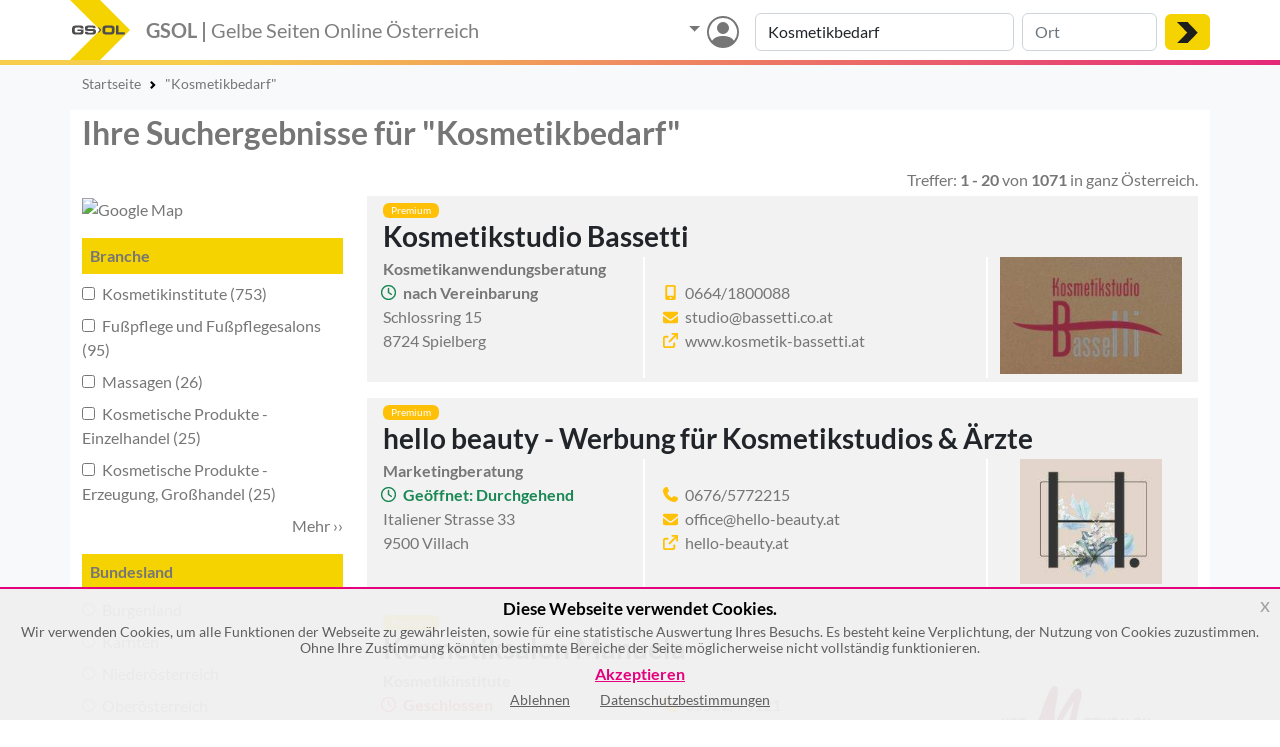

--- FILE ---
content_type: text/html; charset=UTF-8
request_url: https://gelbe-seiten-online.at/suche/Kosmetikbedarf
body_size: 38523
content:
<!DOCTYPE html>
<html lang="de">
<head>
<meta charset="utf-8"><script type="text/javascript">(window.NREUM||(NREUM={})).init={privacy:{cookies_enabled:true},ajax:{deny_list:["bam.nr-data.net"]},session_trace:{sampling_rate:0.0,mode:"FIXED_RATE",enabled:true,error_sampling_rate:0.0},feature_flags:["soft_nav"]};(window.NREUM||(NREUM={})).loader_config={xpid:"VQUPWVNSChAHUlNWBAkCX10=",licenseKey:"b2cd94fce5",applicationID:"762438599",browserID:"772356841"};;/*! For license information please see nr-loader-spa-1.308.0.min.js.LICENSE.txt */
(()=>{var e,t,r={384:(e,t,r)=>{"use strict";r.d(t,{NT:()=>a,US:()=>u,Zm:()=>o,bQ:()=>d,dV:()=>c,pV:()=>l});var n=r(6154),i=r(1863),s=r(1910);const a={beacon:"bam.nr-data.net",errorBeacon:"bam.nr-data.net"};function o(){return n.gm.NREUM||(n.gm.NREUM={}),void 0===n.gm.newrelic&&(n.gm.newrelic=n.gm.NREUM),n.gm.NREUM}function c(){let e=o();return e.o||(e.o={ST:n.gm.setTimeout,SI:n.gm.setImmediate||n.gm.setInterval,CT:n.gm.clearTimeout,XHR:n.gm.XMLHttpRequest,REQ:n.gm.Request,EV:n.gm.Event,PR:n.gm.Promise,MO:n.gm.MutationObserver,FETCH:n.gm.fetch,WS:n.gm.WebSocket},(0,s.i)(...Object.values(e.o))),e}function d(e,t){let r=o();r.initializedAgents??={},t.initializedAt={ms:(0,i.t)(),date:new Date},r.initializedAgents[e]=t}function u(e,t){o()[e]=t}function l(){return function(){let e=o();const t=e.info||{};e.info={beacon:a.beacon,errorBeacon:a.errorBeacon,...t}}(),function(){let e=o();const t=e.init||{};e.init={...t}}(),c(),function(){let e=o();const t=e.loader_config||{};e.loader_config={...t}}(),o()}},782:(e,t,r)=>{"use strict";r.d(t,{T:()=>n});const n=r(860).K7.pageViewTiming},860:(e,t,r)=>{"use strict";r.d(t,{$J:()=>u,K7:()=>c,P3:()=>d,XX:()=>i,Yy:()=>o,df:()=>s,qY:()=>n,v4:()=>a});const n="events",i="jserrors",s="browser/blobs",a="rum",o="browser/logs",c={ajax:"ajax",genericEvents:"generic_events",jserrors:i,logging:"logging",metrics:"metrics",pageAction:"page_action",pageViewEvent:"page_view_event",pageViewTiming:"page_view_timing",sessionReplay:"session_replay",sessionTrace:"session_trace",softNav:"soft_navigations",spa:"spa"},d={[c.pageViewEvent]:1,[c.pageViewTiming]:2,[c.metrics]:3,[c.jserrors]:4,[c.spa]:5,[c.ajax]:6,[c.sessionTrace]:7,[c.softNav]:8,[c.sessionReplay]:9,[c.logging]:10,[c.genericEvents]:11},u={[c.pageViewEvent]:a,[c.pageViewTiming]:n,[c.ajax]:n,[c.spa]:n,[c.softNav]:n,[c.metrics]:i,[c.jserrors]:i,[c.sessionTrace]:s,[c.sessionReplay]:s,[c.logging]:o,[c.genericEvents]:"ins"}},944:(e,t,r)=>{"use strict";r.d(t,{R:()=>i});var n=r(3241);function i(e,t){"function"==typeof console.debug&&(console.debug("New Relic Warning: https://github.com/newrelic/newrelic-browser-agent/blob/main/docs/warning-codes.md#".concat(e),t),(0,n.W)({agentIdentifier:null,drained:null,type:"data",name:"warn",feature:"warn",data:{code:e,secondary:t}}))}},993:(e,t,r)=>{"use strict";r.d(t,{A$:()=>s,ET:()=>a,TZ:()=>o,p_:()=>i});var n=r(860);const i={ERROR:"ERROR",WARN:"WARN",INFO:"INFO",DEBUG:"DEBUG",TRACE:"TRACE"},s={OFF:0,ERROR:1,WARN:2,INFO:3,DEBUG:4,TRACE:5},a="log",o=n.K7.logging},1541:(e,t,r)=>{"use strict";r.d(t,{U:()=>i,f:()=>n});const n={MFE:"MFE",BA:"BA"};function i(e,t){if(2!==t?.harvestEndpointVersion)return{};const r=t.agentRef.runtime.appMetadata.agents[0].entityGuid;return e?{"source.id":e.id,"source.name":e.name,"source.type":e.type,"parent.id":e.parent?.id||r,"parent.type":e.parent?.type||n.BA}:{"entity.guid":r,appId:t.agentRef.info.applicationID}}},1687:(e,t,r)=>{"use strict";r.d(t,{Ak:()=>d,Ze:()=>h,x3:()=>u});var n=r(3241),i=r(7836),s=r(3606),a=r(860),o=r(2646);const c={};function d(e,t){const r={staged:!1,priority:a.P3[t]||0};l(e),c[e].get(t)||c[e].set(t,r)}function u(e,t){e&&c[e]&&(c[e].get(t)&&c[e].delete(t),p(e,t,!1),c[e].size&&f(e))}function l(e){if(!e)throw new Error("agentIdentifier required");c[e]||(c[e]=new Map)}function h(e="",t="feature",r=!1){if(l(e),!e||!c[e].get(t)||r)return p(e,t);c[e].get(t).staged=!0,f(e)}function f(e){const t=Array.from(c[e]);t.every(([e,t])=>t.staged)&&(t.sort((e,t)=>e[1].priority-t[1].priority),t.forEach(([t])=>{c[e].delete(t),p(e,t)}))}function p(e,t,r=!0){const a=e?i.ee.get(e):i.ee,c=s.i.handlers;if(!a.aborted&&a.backlog&&c){if((0,n.W)({agentIdentifier:e,type:"lifecycle",name:"drain",feature:t}),r){const e=a.backlog[t],r=c[t];if(r){for(let t=0;e&&t<e.length;++t)g(e[t],r);Object.entries(r).forEach(([e,t])=>{Object.values(t||{}).forEach(t=>{t[0]?.on&&t[0]?.context()instanceof o.y&&t[0].on(e,t[1])})})}}a.isolatedBacklog||delete c[t],a.backlog[t]=null,a.emit("drain-"+t,[])}}function g(e,t){var r=e[1];Object.values(t[r]||{}).forEach(t=>{var r=e[0];if(t[0]===r){var n=t[1],i=e[3],s=e[2];n.apply(i,s)}})}},1738:(e,t,r)=>{"use strict";r.d(t,{U:()=>f,Y:()=>h});var n=r(3241),i=r(9908),s=r(1863),a=r(944),o=r(5701),c=r(3969),d=r(8362),u=r(860),l=r(4261);function h(e,t,r,s){const h=s||r;!h||h[e]&&h[e]!==d.d.prototype[e]||(h[e]=function(){(0,i.p)(c.xV,["API/"+e+"/called"],void 0,u.K7.metrics,r.ee),(0,n.W)({agentIdentifier:r.agentIdentifier,drained:!!o.B?.[r.agentIdentifier],type:"data",name:"api",feature:l.Pl+e,data:{}});try{return t.apply(this,arguments)}catch(e){(0,a.R)(23,e)}})}function f(e,t,r,n,a){const o=e.info;null===r?delete o.jsAttributes[t]:o.jsAttributes[t]=r,(a||null===r)&&(0,i.p)(l.Pl+n,[(0,s.t)(),t,r],void 0,"session",e.ee)}},1741:(e,t,r)=>{"use strict";r.d(t,{W:()=>s});var n=r(944),i=r(4261);class s{#e(e,...t){if(this[e]!==s.prototype[e])return this[e](...t);(0,n.R)(35,e)}addPageAction(e,t){return this.#e(i.hG,e,t)}register(e){return this.#e(i.eY,e)}recordCustomEvent(e,t){return this.#e(i.fF,e,t)}setPageViewName(e,t){return this.#e(i.Fw,e,t)}setCustomAttribute(e,t,r){return this.#e(i.cD,e,t,r)}noticeError(e,t){return this.#e(i.o5,e,t)}setUserId(e,t=!1){return this.#e(i.Dl,e,t)}setApplicationVersion(e){return this.#e(i.nb,e)}setErrorHandler(e){return this.#e(i.bt,e)}addRelease(e,t){return this.#e(i.k6,e,t)}log(e,t){return this.#e(i.$9,e,t)}start(){return this.#e(i.d3)}finished(e){return this.#e(i.BL,e)}recordReplay(){return this.#e(i.CH)}pauseReplay(){return this.#e(i.Tb)}addToTrace(e){return this.#e(i.U2,e)}setCurrentRouteName(e){return this.#e(i.PA,e)}interaction(e){return this.#e(i.dT,e)}wrapLogger(e,t,r){return this.#e(i.Wb,e,t,r)}measure(e,t){return this.#e(i.V1,e,t)}consent(e){return this.#e(i.Pv,e)}}},1863:(e,t,r)=>{"use strict";function n(){return Math.floor(performance.now())}r.d(t,{t:()=>n})},1910:(e,t,r)=>{"use strict";r.d(t,{i:()=>s});var n=r(944);const i=new Map;function s(...e){return e.every(e=>{if(i.has(e))return i.get(e);const t="function"==typeof e?e.toString():"",r=t.includes("[native code]"),s=t.includes("nrWrapper");return r||s||(0,n.R)(64,e?.name||t),i.set(e,r),r})}},2555:(e,t,r)=>{"use strict";r.d(t,{D:()=>o,f:()=>a});var n=r(384),i=r(8122);const s={beacon:n.NT.beacon,errorBeacon:n.NT.errorBeacon,licenseKey:void 0,applicationID:void 0,sa:void 0,queueTime:void 0,applicationTime:void 0,ttGuid:void 0,user:void 0,account:void 0,product:void 0,extra:void 0,jsAttributes:{},userAttributes:void 0,atts:void 0,transactionName:void 0,tNamePlain:void 0};function a(e){try{return!!e.licenseKey&&!!e.errorBeacon&&!!e.applicationID}catch(e){return!1}}const o=e=>(0,i.a)(e,s)},2614:(e,t,r)=>{"use strict";r.d(t,{BB:()=>a,H3:()=>n,g:()=>d,iL:()=>c,tS:()=>o,uh:()=>i,wk:()=>s});const n="NRBA",i="SESSION",s=144e5,a=18e5,o={STARTED:"session-started",PAUSE:"session-pause",RESET:"session-reset",RESUME:"session-resume",UPDATE:"session-update"},c={SAME_TAB:"same-tab",CROSS_TAB:"cross-tab"},d={OFF:0,FULL:1,ERROR:2}},2646:(e,t,r)=>{"use strict";r.d(t,{y:()=>n});class n{constructor(e){this.contextId=e}}},2843:(e,t,r)=>{"use strict";r.d(t,{G:()=>s,u:()=>i});var n=r(3878);function i(e,t=!1,r,i){(0,n.DD)("visibilitychange",function(){if(t)return void("hidden"===document.visibilityState&&e());e(document.visibilityState)},r,i)}function s(e,t,r){(0,n.sp)("pagehide",e,t,r)}},3241:(e,t,r)=>{"use strict";r.d(t,{W:()=>s});var n=r(6154);const i="newrelic";function s(e={}){try{n.gm.dispatchEvent(new CustomEvent(i,{detail:e}))}catch(e){}}},3304:(e,t,r)=>{"use strict";r.d(t,{A:()=>s});var n=r(7836);const i=()=>{const e=new WeakSet;return(t,r)=>{if("object"==typeof r&&null!==r){if(e.has(r))return;e.add(r)}return r}};function s(e){try{return JSON.stringify(e,i())??""}catch(e){try{n.ee.emit("internal-error",[e])}catch(e){}return""}}},3333:(e,t,r)=>{"use strict";r.d(t,{$v:()=>u,TZ:()=>n,Xh:()=>c,Zp:()=>i,kd:()=>d,mq:()=>o,nf:()=>a,qN:()=>s});const n=r(860).K7.genericEvents,i=["auxclick","click","copy","keydown","paste","scrollend"],s=["focus","blur"],a=4,o=1e3,c=2e3,d=["PageAction","UserAction","BrowserPerformance"],u={RESOURCES:"experimental.resources",REGISTER:"register"}},3434:(e,t,r)=>{"use strict";r.d(t,{Jt:()=>s,YM:()=>d});var n=r(7836),i=r(5607);const s="nr@original:".concat(i.W),a=50;var o=Object.prototype.hasOwnProperty,c=!1;function d(e,t){return e||(e=n.ee),r.inPlace=function(e,t,n,i,s){n||(n="");const a="-"===n.charAt(0);for(let o=0;o<t.length;o++){const c=t[o],d=e[c];l(d)||(e[c]=r(d,a?c+n:n,i,c,s))}},r.flag=s,r;function r(t,r,n,c,d){return l(t)?t:(r||(r=""),nrWrapper[s]=t,function(e,t,r){if(Object.defineProperty&&Object.keys)try{return Object.keys(e).forEach(function(r){Object.defineProperty(t,r,{get:function(){return e[r]},set:function(t){return e[r]=t,t}})}),t}catch(e){u([e],r)}for(var n in e)o.call(e,n)&&(t[n]=e[n])}(t,nrWrapper,e),nrWrapper);function nrWrapper(){var s,o,l,h;let f;try{o=this,s=[...arguments],l="function"==typeof n?n(s,o):n||{}}catch(t){u([t,"",[s,o,c],l],e)}i(r+"start",[s,o,c],l,d);const p=performance.now();let g;try{return h=t.apply(o,s),g=performance.now(),h}catch(e){throw g=performance.now(),i(r+"err",[s,o,e],l,d),f=e,f}finally{const e=g-p,t={start:p,end:g,duration:e,isLongTask:e>=a,methodName:c,thrownError:f};t.isLongTask&&i("long-task",[t,o],l,d),i(r+"end",[s,o,h],l,d)}}}function i(r,n,i,s){if(!c||t){var a=c;c=!0;try{e.emit(r,n,i,t,s)}catch(t){u([t,r,n,i],e)}c=a}}}function u(e,t){t||(t=n.ee);try{t.emit("internal-error",e)}catch(e){}}function l(e){return!(e&&"function"==typeof e&&e.apply&&!e[s])}},3606:(e,t,r)=>{"use strict";r.d(t,{i:()=>s});var n=r(9908);s.on=a;var i=s.handlers={};function s(e,t,r,s){a(s||n.d,i,e,t,r)}function a(e,t,r,i,s){s||(s="feature"),e||(e=n.d);var a=t[s]=t[s]||{};(a[r]=a[r]||[]).push([e,i])}},3738:(e,t,r)=>{"use strict";r.d(t,{He:()=>i,Kp:()=>o,Lc:()=>d,Rz:()=>u,TZ:()=>n,bD:()=>s,d3:()=>a,jx:()=>l,sl:()=>h,uP:()=>c});const n=r(860).K7.sessionTrace,i="bstResource",s="resource",a="-start",o="-end",c="fn"+a,d="fn"+o,u="pushState",l=1e3,h=3e4},3785:(e,t,r)=>{"use strict";r.d(t,{R:()=>c,b:()=>d});var n=r(9908),i=r(1863),s=r(860),a=r(3969),o=r(993);function c(e,t,r={},c=o.p_.INFO,d=!0,u,l=(0,i.t)()){(0,n.p)(a.xV,["API/logging/".concat(c.toLowerCase(),"/called")],void 0,s.K7.metrics,e),(0,n.p)(o.ET,[l,t,r,c,d,u],void 0,s.K7.logging,e)}function d(e){return"string"==typeof e&&Object.values(o.p_).some(t=>t===e.toUpperCase().trim())}},3878:(e,t,r)=>{"use strict";function n(e,t){return{capture:e,passive:!1,signal:t}}function i(e,t,r=!1,i){window.addEventListener(e,t,n(r,i))}function s(e,t,r=!1,i){document.addEventListener(e,t,n(r,i))}r.d(t,{DD:()=>s,jT:()=>n,sp:()=>i})},3962:(e,t,r)=>{"use strict";r.d(t,{AM:()=>a,O2:()=>l,OV:()=>s,Qu:()=>h,TZ:()=>c,ih:()=>f,pP:()=>o,t1:()=>u,tC:()=>i,wD:()=>d});var n=r(860);const i=["click","keydown","submit"],s="popstate",a="api",o="initialPageLoad",c=n.K7.softNav,d=5e3,u=500,l={INITIAL_PAGE_LOAD:"",ROUTE_CHANGE:1,UNSPECIFIED:2},h={INTERACTION:1,AJAX:2,CUSTOM_END:3,CUSTOM_TRACER:4},f={IP:"in progress",PF:"pending finish",FIN:"finished",CAN:"cancelled"}},3969:(e,t,r)=>{"use strict";r.d(t,{TZ:()=>n,XG:()=>o,rs:()=>i,xV:()=>a,z_:()=>s});const n=r(860).K7.metrics,i="sm",s="cm",a="storeSupportabilityMetrics",o="storeEventMetrics"},4234:(e,t,r)=>{"use strict";r.d(t,{W:()=>s});var n=r(7836),i=r(1687);class s{constructor(e,t){this.agentIdentifier=e,this.ee=n.ee.get(e),this.featureName=t,this.blocked=!1}deregisterDrain(){(0,i.x3)(this.agentIdentifier,this.featureName)}}},4261:(e,t,r)=>{"use strict";r.d(t,{$9:()=>u,BL:()=>c,CH:()=>p,Dl:()=>R,Fw:()=>w,PA:()=>v,Pl:()=>n,Pv:()=>A,Tb:()=>h,U2:()=>a,V1:()=>E,Wb:()=>T,bt:()=>y,cD:()=>b,d3:()=>x,dT:()=>d,eY:()=>g,fF:()=>f,hG:()=>s,hw:()=>i,k6:()=>o,nb:()=>m,o5:()=>l});const n="api-",i=n+"ixn-",s="addPageAction",a="addToTrace",o="addRelease",c="finished",d="interaction",u="log",l="noticeError",h="pauseReplay",f="recordCustomEvent",p="recordReplay",g="register",m="setApplicationVersion",v="setCurrentRouteName",b="setCustomAttribute",y="setErrorHandler",w="setPageViewName",R="setUserId",x="start",T="wrapLogger",E="measure",A="consent"},5205:(e,t,r)=>{"use strict";r.d(t,{j:()=>S});var n=r(384),i=r(1741);var s=r(2555),a=r(3333);const o=e=>{if(!e||"string"!=typeof e)return!1;try{document.createDocumentFragment().querySelector(e)}catch{return!1}return!0};var c=r(2614),d=r(944),u=r(8122);const l="[data-nr-mask]",h=e=>(0,u.a)(e,(()=>{const e={feature_flags:[],experimental:{allow_registered_children:!1,resources:!1},mask_selector:"*",block_selector:"[data-nr-block]",mask_input_options:{color:!1,date:!1,"datetime-local":!1,email:!1,month:!1,number:!1,range:!1,search:!1,tel:!1,text:!1,time:!1,url:!1,week:!1,textarea:!1,select:!1,password:!0}};return{ajax:{deny_list:void 0,block_internal:!0,enabled:!0,autoStart:!0},api:{get allow_registered_children(){return e.feature_flags.includes(a.$v.REGISTER)||e.experimental.allow_registered_children},set allow_registered_children(t){e.experimental.allow_registered_children=t},duplicate_registered_data:!1},browser_consent_mode:{enabled:!1},distributed_tracing:{enabled:void 0,exclude_newrelic_header:void 0,cors_use_newrelic_header:void 0,cors_use_tracecontext_headers:void 0,allowed_origins:void 0},get feature_flags(){return e.feature_flags},set feature_flags(t){e.feature_flags=t},generic_events:{enabled:!0,autoStart:!0},harvest:{interval:30},jserrors:{enabled:!0,autoStart:!0},logging:{enabled:!0,autoStart:!0},metrics:{enabled:!0,autoStart:!0},obfuscate:void 0,page_action:{enabled:!0},page_view_event:{enabled:!0,autoStart:!0},page_view_timing:{enabled:!0,autoStart:!0},performance:{capture_marks:!1,capture_measures:!1,capture_detail:!0,resources:{get enabled(){return e.feature_flags.includes(a.$v.RESOURCES)||e.experimental.resources},set enabled(t){e.experimental.resources=t},asset_types:[],first_party_domains:[],ignore_newrelic:!0}},privacy:{cookies_enabled:!0},proxy:{assets:void 0,beacon:void 0},session:{expiresMs:c.wk,inactiveMs:c.BB},session_replay:{autoStart:!0,enabled:!1,preload:!1,sampling_rate:10,error_sampling_rate:100,collect_fonts:!1,inline_images:!1,fix_stylesheets:!0,mask_all_inputs:!0,get mask_text_selector(){return e.mask_selector},set mask_text_selector(t){o(t)?e.mask_selector="".concat(t,",").concat(l):""===t||null===t?e.mask_selector=l:(0,d.R)(5,t)},get block_class(){return"nr-block"},get ignore_class(){return"nr-ignore"},get mask_text_class(){return"nr-mask"},get block_selector(){return e.block_selector},set block_selector(t){o(t)?e.block_selector+=",".concat(t):""!==t&&(0,d.R)(6,t)},get mask_input_options(){return e.mask_input_options},set mask_input_options(t){t&&"object"==typeof t?e.mask_input_options={...t,password:!0}:(0,d.R)(7,t)}},session_trace:{enabled:!0,autoStart:!0},soft_navigations:{enabled:!0,autoStart:!0},spa:{enabled:!0,autoStart:!0},ssl:void 0,user_actions:{enabled:!0,elementAttributes:["id","className","tagName","type"]}}})());var f=r(6154),p=r(9324);let g=0;const m={buildEnv:p.F3,distMethod:p.Xs,version:p.xv,originTime:f.WN},v={consented:!1},b={appMetadata:{},get consented(){return this.session?.state?.consent||v.consented},set consented(e){v.consented=e},customTransaction:void 0,denyList:void 0,disabled:!1,harvester:void 0,isolatedBacklog:!1,isRecording:!1,loaderType:void 0,maxBytes:3e4,obfuscator:void 0,onerror:void 0,ptid:void 0,releaseIds:{},session:void 0,timeKeeper:void 0,registeredEntities:[],jsAttributesMetadata:{bytes:0},get harvestCount(){return++g}},y=e=>{const t=(0,u.a)(e,b),r=Object.keys(m).reduce((e,t)=>(e[t]={value:m[t],writable:!1,configurable:!0,enumerable:!0},e),{});return Object.defineProperties(t,r)};var w=r(5701);const R=e=>{const t=e.startsWith("http");e+="/",r.p=t?e:"https://"+e};var x=r(7836),T=r(3241);const E={accountID:void 0,trustKey:void 0,agentID:void 0,licenseKey:void 0,applicationID:void 0,xpid:void 0},A=e=>(0,u.a)(e,E),_=new Set;function S(e,t={},r,a){let{init:o,info:c,loader_config:d,runtime:u={},exposed:l=!0}=t;if(!c){const e=(0,n.pV)();o=e.init,c=e.info,d=e.loader_config}e.init=h(o||{}),e.loader_config=A(d||{}),c.jsAttributes??={},f.bv&&(c.jsAttributes.isWorker=!0),e.info=(0,s.D)(c);const p=e.init,g=[c.beacon,c.errorBeacon];_.has(e.agentIdentifier)||(p.proxy.assets&&(R(p.proxy.assets),g.push(p.proxy.assets)),p.proxy.beacon&&g.push(p.proxy.beacon),e.beacons=[...g],function(e){const t=(0,n.pV)();Object.getOwnPropertyNames(i.W.prototype).forEach(r=>{const n=i.W.prototype[r];if("function"!=typeof n||"constructor"===n)return;let s=t[r];e[r]&&!1!==e.exposed&&"micro-agent"!==e.runtime?.loaderType&&(t[r]=(...t)=>{const n=e[r](...t);return s?s(...t):n})})}(e),(0,n.US)("activatedFeatures",w.B)),u.denyList=[...p.ajax.deny_list||[],...p.ajax.block_internal?g:[]],u.ptid=e.agentIdentifier,u.loaderType=r,e.runtime=y(u),_.has(e.agentIdentifier)||(e.ee=x.ee.get(e.agentIdentifier),e.exposed=l,(0,T.W)({agentIdentifier:e.agentIdentifier,drained:!!w.B?.[e.agentIdentifier],type:"lifecycle",name:"initialize",feature:void 0,data:e.config})),_.add(e.agentIdentifier)}},5270:(e,t,r)=>{"use strict";r.d(t,{Aw:()=>a,SR:()=>s,rF:()=>o});var n=r(384),i=r(7767);function s(e){return!!(0,n.dV)().o.MO&&(0,i.V)(e)&&!0===e?.session_trace.enabled}function a(e){return!0===e?.session_replay.preload&&s(e)}function o(e,t){try{if("string"==typeof t?.type){if("password"===t.type.toLowerCase())return"*".repeat(e?.length||0);if(void 0!==t?.dataset?.nrUnmask||t?.classList?.contains("nr-unmask"))return e}}catch(e){}return"string"==typeof e?e.replace(/[\S]/g,"*"):"*".repeat(e?.length||0)}},5289:(e,t,r)=>{"use strict";r.d(t,{GG:()=>a,Qr:()=>c,sB:()=>o});var n=r(3878),i=r(6389);function s(){return"undefined"==typeof document||"complete"===document.readyState}function a(e,t){if(s())return e();const r=(0,i.J)(e),a=setInterval(()=>{s()&&(clearInterval(a),r())},500);(0,n.sp)("load",r,t)}function o(e){if(s())return e();(0,n.DD)("DOMContentLoaded",e)}function c(e){if(s())return e();(0,n.sp)("popstate",e)}},5607:(e,t,r)=>{"use strict";r.d(t,{W:()=>n});const n=(0,r(9566).bz)()},5701:(e,t,r)=>{"use strict";r.d(t,{B:()=>s,t:()=>a});var n=r(3241);const i=new Set,s={};function a(e,t){const r=t.agentIdentifier;s[r]??={},e&&"object"==typeof e&&(i.has(r)||(t.ee.emit("rumresp",[e]),s[r]=e,i.add(r),(0,n.W)({agentIdentifier:r,loaded:!0,drained:!0,type:"lifecycle",name:"load",feature:void 0,data:e})))}},6154:(e,t,r)=>{"use strict";r.d(t,{OF:()=>d,RI:()=>i,WN:()=>h,bv:()=>s,eN:()=>f,gm:()=>a,lR:()=>l,m:()=>c,mw:()=>o,sb:()=>u});var n=r(1863);const i="undefined"!=typeof window&&!!window.document,s="undefined"!=typeof WorkerGlobalScope&&("undefined"!=typeof self&&self instanceof WorkerGlobalScope&&self.navigator instanceof WorkerNavigator||"undefined"!=typeof globalThis&&globalThis instanceof WorkerGlobalScope&&globalThis.navigator instanceof WorkerNavigator),a=i?window:"undefined"!=typeof WorkerGlobalScope&&("undefined"!=typeof self&&self instanceof WorkerGlobalScope&&self||"undefined"!=typeof globalThis&&globalThis instanceof WorkerGlobalScope&&globalThis),o=Boolean("hidden"===a?.document?.visibilityState),c=""+a?.location,d=/iPad|iPhone|iPod/.test(a.navigator?.userAgent),u=d&&"undefined"==typeof SharedWorker,l=(()=>{const e=a.navigator?.userAgent?.match(/Firefox[/\s](\d+\.\d+)/);return Array.isArray(e)&&e.length>=2?+e[1]:0})(),h=Date.now()-(0,n.t)(),f=()=>"undefined"!=typeof PerformanceNavigationTiming&&a?.performance?.getEntriesByType("navigation")?.[0]?.responseStart},6344:(e,t,r)=>{"use strict";r.d(t,{BB:()=>u,Qb:()=>l,TZ:()=>i,Ug:()=>a,Vh:()=>s,_s:()=>o,bc:()=>d,yP:()=>c});var n=r(2614);const i=r(860).K7.sessionReplay,s="errorDuringReplay",a=.12,o={DomContentLoaded:0,Load:1,FullSnapshot:2,IncrementalSnapshot:3,Meta:4,Custom:5},c={[n.g.ERROR]:15e3,[n.g.FULL]:3e5,[n.g.OFF]:0},d={RESET:{message:"Session was reset",sm:"Reset"},IMPORT:{message:"Recorder failed to import",sm:"Import"},TOO_MANY:{message:"429: Too Many Requests",sm:"Too-Many"},TOO_BIG:{message:"Payload was too large",sm:"Too-Big"},CROSS_TAB:{message:"Session Entity was set to OFF on another tab",sm:"Cross-Tab"},ENTITLEMENTS:{message:"Session Replay is not allowed and will not be started",sm:"Entitlement"}},u=5e3,l={API:"api",RESUME:"resume",SWITCH_TO_FULL:"switchToFull",INITIALIZE:"initialize",PRELOAD:"preload"}},6389:(e,t,r)=>{"use strict";function n(e,t=500,r={}){const n=r?.leading||!1;let i;return(...r)=>{n&&void 0===i&&(e.apply(this,r),i=setTimeout(()=>{i=clearTimeout(i)},t)),n||(clearTimeout(i),i=setTimeout(()=>{e.apply(this,r)},t))}}function i(e){let t=!1;return(...r)=>{t||(t=!0,e.apply(this,r))}}r.d(t,{J:()=>i,s:()=>n})},6630:(e,t,r)=>{"use strict";r.d(t,{T:()=>n});const n=r(860).K7.pageViewEvent},6774:(e,t,r)=>{"use strict";r.d(t,{T:()=>n});const n=r(860).K7.jserrors},7295:(e,t,r)=>{"use strict";r.d(t,{Xv:()=>a,gX:()=>i,iW:()=>s});var n=[];function i(e){if(!e||s(e))return!1;if(0===n.length)return!0;if("*"===n[0].hostname)return!1;for(var t=0;t<n.length;t++){var r=n[t];if(r.hostname.test(e.hostname)&&r.pathname.test(e.pathname))return!1}return!0}function s(e){return void 0===e.hostname}function a(e){if(n=[],e&&e.length)for(var t=0;t<e.length;t++){let r=e[t];if(!r)continue;if("*"===r)return void(n=[{hostname:"*"}]);0===r.indexOf("http://")?r=r.substring(7):0===r.indexOf("https://")&&(r=r.substring(8));const i=r.indexOf("/");let s,a;i>0?(s=r.substring(0,i),a=r.substring(i)):(s=r,a="*");let[c]=s.split(":");n.push({hostname:o(c),pathname:o(a,!0)})}}function o(e,t=!1){const r=e.replace(/[.+?^${}()|[\]\\]/g,e=>"\\"+e).replace(/\*/g,".*?");return new RegExp((t?"^":"")+r+"$")}},7485:(e,t,r)=>{"use strict";r.d(t,{D:()=>i});var n=r(6154);function i(e){if(0===(e||"").indexOf("data:"))return{protocol:"data"};try{const t=new URL(e,location.href),r={port:t.port,hostname:t.hostname,pathname:t.pathname,search:t.search,protocol:t.protocol.slice(0,t.protocol.indexOf(":")),sameOrigin:t.protocol===n.gm?.location?.protocol&&t.host===n.gm?.location?.host};return r.port&&""!==r.port||("http:"===t.protocol&&(r.port="80"),"https:"===t.protocol&&(r.port="443")),r.pathname&&""!==r.pathname?r.pathname.startsWith("/")||(r.pathname="/".concat(r.pathname)):r.pathname="/",r}catch(e){return{}}}},7699:(e,t,r)=>{"use strict";r.d(t,{It:()=>s,KC:()=>o,No:()=>i,qh:()=>a});var n=r(860);const i=16e3,s=1e6,a="SESSION_ERROR",o={[n.K7.logging]:!0,[n.K7.genericEvents]:!1,[n.K7.jserrors]:!1,[n.K7.ajax]:!1}},7767:(e,t,r)=>{"use strict";r.d(t,{V:()=>i});var n=r(6154);const i=e=>n.RI&&!0===e?.privacy.cookies_enabled},7836:(e,t,r)=>{"use strict";r.d(t,{P:()=>o,ee:()=>c});var n=r(384),i=r(8990),s=r(2646),a=r(5607);const o="nr@context:".concat(a.W),c=function e(t,r){var n={},a={},u={},l=!1;try{l=16===r.length&&d.initializedAgents?.[r]?.runtime.isolatedBacklog}catch(e){}var h={on:p,addEventListener:p,removeEventListener:function(e,t){var r=n[e];if(!r)return;for(var i=0;i<r.length;i++)r[i]===t&&r.splice(i,1)},emit:function(e,r,n,i,s){!1!==s&&(s=!0);if(c.aborted&&!i)return;t&&s&&t.emit(e,r,n);var o=f(n);g(e).forEach(e=>{e.apply(o,r)});var d=v()[a[e]];d&&d.push([h,e,r,o]);return o},get:m,listeners:g,context:f,buffer:function(e,t){const r=v();if(t=t||"feature",h.aborted)return;Object.entries(e||{}).forEach(([e,n])=>{a[n]=t,t in r||(r[t]=[])})},abort:function(){h._aborted=!0,Object.keys(h.backlog).forEach(e=>{delete h.backlog[e]})},isBuffering:function(e){return!!v()[a[e]]},debugId:r,backlog:l?{}:t&&"object"==typeof t.backlog?t.backlog:{},isolatedBacklog:l};return Object.defineProperty(h,"aborted",{get:()=>{let e=h._aborted||!1;return e||(t&&(e=t.aborted),e)}}),h;function f(e){return e&&e instanceof s.y?e:e?(0,i.I)(e,o,()=>new s.y(o)):new s.y(o)}function p(e,t){n[e]=g(e).concat(t)}function g(e){return n[e]||[]}function m(t){return u[t]=u[t]||e(h,t)}function v(){return h.backlog}}(void 0,"globalEE"),d=(0,n.Zm)();d.ee||(d.ee=c)},8122:(e,t,r)=>{"use strict";r.d(t,{a:()=>i});var n=r(944);function i(e,t){try{if(!e||"object"!=typeof e)return(0,n.R)(3);if(!t||"object"!=typeof t)return(0,n.R)(4);const r=Object.create(Object.getPrototypeOf(t),Object.getOwnPropertyDescriptors(t)),s=0===Object.keys(r).length?e:r;for(let a in s)if(void 0!==e[a])try{if(null===e[a]){r[a]=null;continue}Array.isArray(e[a])&&Array.isArray(t[a])?r[a]=Array.from(new Set([...e[a],...t[a]])):"object"==typeof e[a]&&"object"==typeof t[a]?r[a]=i(e[a],t[a]):r[a]=e[a]}catch(e){r[a]||(0,n.R)(1,e)}return r}catch(e){(0,n.R)(2,e)}}},8139:(e,t,r)=>{"use strict";r.d(t,{u:()=>h});var n=r(7836),i=r(3434),s=r(8990),a=r(6154);const o={},c=a.gm.XMLHttpRequest,d="addEventListener",u="removeEventListener",l="nr@wrapped:".concat(n.P);function h(e){var t=function(e){return(e||n.ee).get("events")}(e);if(o[t.debugId]++)return t;o[t.debugId]=1;var r=(0,i.YM)(t,!0);function h(e){r.inPlace(e,[d,u],"-",p)}function p(e,t){return e[1]}return"getPrototypeOf"in Object&&(a.RI&&f(document,h),c&&f(c.prototype,h),f(a.gm,h)),t.on(d+"-start",function(e,t){var n=e[1];if(null!==n&&("function"==typeof n||"object"==typeof n)&&"newrelic"!==e[0]){var i=(0,s.I)(n,l,function(){var e={object:function(){if("function"!=typeof n.handleEvent)return;return n.handleEvent.apply(n,arguments)},function:n}[typeof n];return e?r(e,"fn-",null,e.name||"anonymous"):n});this.wrapped=e[1]=i}}),t.on(u+"-start",function(e){e[1]=this.wrapped||e[1]}),t}function f(e,t,...r){let n=e;for(;"object"==typeof n&&!Object.prototype.hasOwnProperty.call(n,d);)n=Object.getPrototypeOf(n);n&&t(n,...r)}},8362:(e,t,r)=>{"use strict";r.d(t,{d:()=>s});var n=r(9566),i=r(1741);class s extends i.W{agentIdentifier=(0,n.LA)(16)}},8374:(e,t,r)=>{r.nc=(()=>{try{return document?.currentScript?.nonce}catch(e){}return""})()},8990:(e,t,r)=>{"use strict";r.d(t,{I:()=>i});var n=Object.prototype.hasOwnProperty;function i(e,t,r){if(n.call(e,t))return e[t];var i=r();if(Object.defineProperty&&Object.keys)try{return Object.defineProperty(e,t,{value:i,writable:!0,enumerable:!1}),i}catch(e){}return e[t]=i,i}},9119:(e,t,r)=>{"use strict";r.d(t,{L:()=>s});var n=/([^?#]*)[^#]*(#[^?]*|$).*/,i=/([^?#]*)().*/;function s(e,t){return e?e.replace(t?n:i,"$1$2"):e}},9300:(e,t,r)=>{"use strict";r.d(t,{T:()=>n});const n=r(860).K7.ajax},9324:(e,t,r)=>{"use strict";r.d(t,{AJ:()=>a,F3:()=>i,Xs:()=>s,Yq:()=>o,xv:()=>n});const n="1.308.0",i="PROD",s="CDN",a="@newrelic/rrweb",o="1.0.1"},9566:(e,t,r)=>{"use strict";r.d(t,{LA:()=>o,ZF:()=>c,bz:()=>a,el:()=>d});var n=r(6154);const i="xxxxxxxx-xxxx-4xxx-yxxx-xxxxxxxxxxxx";function s(e,t){return e?15&e[t]:16*Math.random()|0}function a(){const e=n.gm?.crypto||n.gm?.msCrypto;let t,r=0;return e&&e.getRandomValues&&(t=e.getRandomValues(new Uint8Array(30))),i.split("").map(e=>"x"===e?s(t,r++).toString(16):"y"===e?(3&s()|8).toString(16):e).join("")}function o(e){const t=n.gm?.crypto||n.gm?.msCrypto;let r,i=0;t&&t.getRandomValues&&(r=t.getRandomValues(new Uint8Array(e)));const a=[];for(var o=0;o<e;o++)a.push(s(r,i++).toString(16));return a.join("")}function c(){return o(16)}function d(){return o(32)}},9908:(e,t,r)=>{"use strict";r.d(t,{d:()=>n,p:()=>i});var n=r(7836).ee.get("handle");function i(e,t,r,i,s){s?(s.buffer([e],i),s.emit(e,t,r)):(n.buffer([e],i),n.emit(e,t,r))}}},n={};function i(e){var t=n[e];if(void 0!==t)return t.exports;var s=n[e]={exports:{}};return r[e](s,s.exports,i),s.exports}i.m=r,i.d=(e,t)=>{for(var r in t)i.o(t,r)&&!i.o(e,r)&&Object.defineProperty(e,r,{enumerable:!0,get:t[r]})},i.f={},i.e=e=>Promise.all(Object.keys(i.f).reduce((t,r)=>(i.f[r](e,t),t),[])),i.u=e=>({212:"nr-spa-compressor",249:"nr-spa-recorder",478:"nr-spa"}[e]+"-1.308.0.min.js"),i.o=(e,t)=>Object.prototype.hasOwnProperty.call(e,t),e={},t="NRBA-1.308.0.PROD:",i.l=(r,n,s,a)=>{if(e[r])e[r].push(n);else{var o,c;if(void 0!==s)for(var d=document.getElementsByTagName("script"),u=0;u<d.length;u++){var l=d[u];if(l.getAttribute("src")==r||l.getAttribute("data-webpack")==t+s){o=l;break}}if(!o){c=!0;var h={478:"sha512-RSfSVnmHk59T/uIPbdSE0LPeqcEdF4/+XhfJdBuccH5rYMOEZDhFdtnh6X6nJk7hGpzHd9Ujhsy7lZEz/ORYCQ==",249:"sha512-ehJXhmntm85NSqW4MkhfQqmeKFulra3klDyY0OPDUE+sQ3GokHlPh1pmAzuNy//3j4ac6lzIbmXLvGQBMYmrkg==",212:"sha512-B9h4CR46ndKRgMBcK+j67uSR2RCnJfGefU+A7FrgR/k42ovXy5x/MAVFiSvFxuVeEk/pNLgvYGMp1cBSK/G6Fg=="};(o=document.createElement("script")).charset="utf-8",i.nc&&o.setAttribute("nonce",i.nc),o.setAttribute("data-webpack",t+s),o.src=r,0!==o.src.indexOf(window.location.origin+"/")&&(o.crossOrigin="anonymous"),h[a]&&(o.integrity=h[a])}e[r]=[n];var f=(t,n)=>{o.onerror=o.onload=null,clearTimeout(p);var i=e[r];if(delete e[r],o.parentNode&&o.parentNode.removeChild(o),i&&i.forEach(e=>e(n)),t)return t(n)},p=setTimeout(f.bind(null,void 0,{type:"timeout",target:o}),12e4);o.onerror=f.bind(null,o.onerror),o.onload=f.bind(null,o.onload),c&&document.head.appendChild(o)}},i.r=e=>{"undefined"!=typeof Symbol&&Symbol.toStringTag&&Object.defineProperty(e,Symbol.toStringTag,{value:"Module"}),Object.defineProperty(e,"__esModule",{value:!0})},i.p="https://js-agent.newrelic.com/",(()=>{var e={38:0,788:0};i.f.j=(t,r)=>{var n=i.o(e,t)?e[t]:void 0;if(0!==n)if(n)r.push(n[2]);else{var s=new Promise((r,i)=>n=e[t]=[r,i]);r.push(n[2]=s);var a=i.p+i.u(t),o=new Error;i.l(a,r=>{if(i.o(e,t)&&(0!==(n=e[t])&&(e[t]=void 0),n)){var s=r&&("load"===r.type?"missing":r.type),a=r&&r.target&&r.target.src;o.message="Loading chunk "+t+" failed: ("+s+": "+a+")",o.name="ChunkLoadError",o.type=s,o.request=a,n[1](o)}},"chunk-"+t,t)}};var t=(t,r)=>{var n,s,[a,o,c]=r,d=0;if(a.some(t=>0!==e[t])){for(n in o)i.o(o,n)&&(i.m[n]=o[n]);if(c)c(i)}for(t&&t(r);d<a.length;d++)s=a[d],i.o(e,s)&&e[s]&&e[s][0](),e[s]=0},r=self["webpackChunk:NRBA-1.308.0.PROD"]=self["webpackChunk:NRBA-1.308.0.PROD"]||[];r.forEach(t.bind(null,0)),r.push=t.bind(null,r.push.bind(r))})(),(()=>{"use strict";i(8374);var e=i(8362),t=i(860);const r=Object.values(t.K7);var n=i(5205);var s=i(9908),a=i(1863),o=i(4261),c=i(1738);var d=i(1687),u=i(4234),l=i(5289),h=i(6154),f=i(944),p=i(5270),g=i(7767),m=i(6389),v=i(7699);class b extends u.W{constructor(e,t){super(e.agentIdentifier,t),this.agentRef=e,this.abortHandler=void 0,this.featAggregate=void 0,this.loadedSuccessfully=void 0,this.onAggregateImported=new Promise(e=>{this.loadedSuccessfully=e}),this.deferred=Promise.resolve(),!1===e.init[this.featureName].autoStart?this.deferred=new Promise((t,r)=>{this.ee.on("manual-start-all",(0,m.J)(()=>{(0,d.Ak)(e.agentIdentifier,this.featureName),t()}))}):(0,d.Ak)(e.agentIdentifier,t)}importAggregator(e,t,r={}){if(this.featAggregate)return;const n=async()=>{let n;await this.deferred;try{if((0,g.V)(e.init)){const{setupAgentSession:t}=await i.e(478).then(i.bind(i,8766));n=t(e)}}catch(e){(0,f.R)(20,e),this.ee.emit("internal-error",[e]),(0,s.p)(v.qh,[e],void 0,this.featureName,this.ee)}try{if(!this.#t(this.featureName,n,e.init))return(0,d.Ze)(this.agentIdentifier,this.featureName),void this.loadedSuccessfully(!1);const{Aggregate:i}=await t();this.featAggregate=new i(e,r),e.runtime.harvester.initializedAggregates.push(this.featAggregate),this.loadedSuccessfully(!0)}catch(e){(0,f.R)(34,e),this.abortHandler?.(),(0,d.Ze)(this.agentIdentifier,this.featureName,!0),this.loadedSuccessfully(!1),this.ee&&this.ee.abort()}};h.RI?(0,l.GG)(()=>n(),!0):n()}#t(e,r,n){if(this.blocked)return!1;switch(e){case t.K7.sessionReplay:return(0,p.SR)(n)&&!!r;case t.K7.sessionTrace:return!!r;default:return!0}}}var y=i(6630),w=i(2614),R=i(3241);class x extends b{static featureName=y.T;constructor(e){var t;super(e,y.T),this.setupInspectionEvents(e.agentIdentifier),t=e,(0,c.Y)(o.Fw,function(e,r){"string"==typeof e&&("/"!==e.charAt(0)&&(e="/"+e),t.runtime.customTransaction=(r||"http://custom.transaction")+e,(0,s.p)(o.Pl+o.Fw,[(0,a.t)()],void 0,void 0,t.ee))},t),this.importAggregator(e,()=>i.e(478).then(i.bind(i,2467)))}setupInspectionEvents(e){const t=(t,r)=>{t&&(0,R.W)({agentIdentifier:e,timeStamp:t.timeStamp,loaded:"complete"===t.target.readyState,type:"window",name:r,data:t.target.location+""})};(0,l.sB)(e=>{t(e,"DOMContentLoaded")}),(0,l.GG)(e=>{t(e,"load")}),(0,l.Qr)(e=>{t(e,"navigate")}),this.ee.on(w.tS.UPDATE,(t,r)=>{(0,R.W)({agentIdentifier:e,type:"lifecycle",name:"session",data:r})})}}var T=i(384);class E extends e.d{constructor(e){var t;(super(),h.gm)?(this.features={},(0,T.bQ)(this.agentIdentifier,this),this.desiredFeatures=new Set(e.features||[]),this.desiredFeatures.add(x),(0,n.j)(this,e,e.loaderType||"agent"),t=this,(0,c.Y)(o.cD,function(e,r,n=!1){if("string"==typeof e){if(["string","number","boolean"].includes(typeof r)||null===r)return(0,c.U)(t,e,r,o.cD,n);(0,f.R)(40,typeof r)}else(0,f.R)(39,typeof e)},t),function(e){(0,c.Y)(o.Dl,function(t,r=!1){if("string"!=typeof t&&null!==t)return void(0,f.R)(41,typeof t);const n=e.info.jsAttributes["enduser.id"];r&&null!=n&&n!==t?(0,s.p)(o.Pl+"setUserIdAndResetSession",[t],void 0,"session",e.ee):(0,c.U)(e,"enduser.id",t,o.Dl,!0)},e)}(this),function(e){(0,c.Y)(o.nb,function(t){if("string"==typeof t||null===t)return(0,c.U)(e,"application.version",t,o.nb,!1);(0,f.R)(42,typeof t)},e)}(this),function(e){(0,c.Y)(o.d3,function(){e.ee.emit("manual-start-all")},e)}(this),function(e){(0,c.Y)(o.Pv,function(t=!0){if("boolean"==typeof t){if((0,s.p)(o.Pl+o.Pv,[t],void 0,"session",e.ee),e.runtime.consented=t,t){const t=e.features.page_view_event;t.onAggregateImported.then(e=>{const r=t.featAggregate;e&&!r.sentRum&&r.sendRum()})}}else(0,f.R)(65,typeof t)},e)}(this),this.run()):(0,f.R)(21)}get config(){return{info:this.info,init:this.init,loader_config:this.loader_config,runtime:this.runtime}}get api(){return this}run(){try{const e=function(e){const t={};return r.forEach(r=>{t[r]=!!e[r]?.enabled}),t}(this.init),n=[...this.desiredFeatures];n.sort((e,r)=>t.P3[e.featureName]-t.P3[r.featureName]),n.forEach(r=>{if(!e[r.featureName]&&r.featureName!==t.K7.pageViewEvent)return;if(r.featureName===t.K7.spa)return void(0,f.R)(67);const n=function(e){switch(e){case t.K7.ajax:return[t.K7.jserrors];case t.K7.sessionTrace:return[t.K7.ajax,t.K7.pageViewEvent];case t.K7.sessionReplay:return[t.K7.sessionTrace];case t.K7.pageViewTiming:return[t.K7.pageViewEvent];default:return[]}}(r.featureName).filter(e=>!(e in this.features));n.length>0&&(0,f.R)(36,{targetFeature:r.featureName,missingDependencies:n}),this.features[r.featureName]=new r(this)})}catch(e){(0,f.R)(22,e);for(const e in this.features)this.features[e].abortHandler?.();const t=(0,T.Zm)();delete t.initializedAgents[this.agentIdentifier]?.features,delete this.sharedAggregator;return t.ee.get(this.agentIdentifier).abort(),!1}}}var A=i(2843),_=i(782);class S extends b{static featureName=_.T;constructor(e){super(e,_.T),h.RI&&((0,A.u)(()=>(0,s.p)("docHidden",[(0,a.t)()],void 0,_.T,this.ee),!0),(0,A.G)(()=>(0,s.p)("winPagehide",[(0,a.t)()],void 0,_.T,this.ee)),this.importAggregator(e,()=>i.e(478).then(i.bind(i,9917))))}}var O=i(3969);class I extends b{static featureName=O.TZ;constructor(e){super(e,O.TZ),h.RI&&document.addEventListener("securitypolicyviolation",e=>{(0,s.p)(O.xV,["Generic/CSPViolation/Detected"],void 0,this.featureName,this.ee)}),this.importAggregator(e,()=>i.e(478).then(i.bind(i,6555)))}}var N=i(6774),P=i(3878),k=i(3304);class D{constructor(e,t,r,n,i){this.name="UncaughtError",this.message="string"==typeof e?e:(0,k.A)(e),this.sourceURL=t,this.line=r,this.column=n,this.__newrelic=i}}function C(e){return M(e)?e:new D(void 0!==e?.message?e.message:e,e?.filename||e?.sourceURL,e?.lineno||e?.line,e?.colno||e?.col,e?.__newrelic,e?.cause)}function j(e){const t="Unhandled Promise Rejection: ";if(!e?.reason)return;if(M(e.reason)){try{e.reason.message.startsWith(t)||(e.reason.message=t+e.reason.message)}catch(e){}return C(e.reason)}const r=C(e.reason);return(r.message||"").startsWith(t)||(r.message=t+r.message),r}function L(e){if(e.error instanceof SyntaxError&&!/:\d+$/.test(e.error.stack?.trim())){const t=new D(e.message,e.filename,e.lineno,e.colno,e.error.__newrelic,e.cause);return t.name=SyntaxError.name,t}return M(e.error)?e.error:C(e)}function M(e){return e instanceof Error&&!!e.stack}function H(e,r,n,i,o=(0,a.t)()){"string"==typeof e&&(e=new Error(e)),(0,s.p)("err",[e,o,!1,r,n.runtime.isRecording,void 0,i],void 0,t.K7.jserrors,n.ee),(0,s.p)("uaErr",[],void 0,t.K7.genericEvents,n.ee)}var B=i(1541),K=i(993),W=i(3785);function U(e,{customAttributes:t={},level:r=K.p_.INFO}={},n,i,s=(0,a.t)()){(0,W.R)(n.ee,e,t,r,!1,i,s)}function F(e,r,n,i,c=(0,a.t)()){(0,s.p)(o.Pl+o.hG,[c,e,r,i],void 0,t.K7.genericEvents,n.ee)}function V(e,r,n,i,c=(0,a.t)()){const{start:d,end:u,customAttributes:l}=r||{},h={customAttributes:l||{}};if("object"!=typeof h.customAttributes||"string"!=typeof e||0===e.length)return void(0,f.R)(57);const p=(e,t)=>null==e?t:"number"==typeof e?e:e instanceof PerformanceMark?e.startTime:Number.NaN;if(h.start=p(d,0),h.end=p(u,c),Number.isNaN(h.start)||Number.isNaN(h.end))(0,f.R)(57);else{if(h.duration=h.end-h.start,!(h.duration<0))return(0,s.p)(o.Pl+o.V1,[h,e,i],void 0,t.K7.genericEvents,n.ee),h;(0,f.R)(58)}}function G(e,r={},n,i,c=(0,a.t)()){(0,s.p)(o.Pl+o.fF,[c,e,r,i],void 0,t.K7.genericEvents,n.ee)}function z(e){(0,c.Y)(o.eY,function(t){return Y(e,t)},e)}function Y(e,r,n){(0,f.R)(54,"newrelic.register"),r||={},r.type=B.f.MFE,r.licenseKey||=e.info.licenseKey,r.blocked=!1,r.parent=n||{},Array.isArray(r.tags)||(r.tags=[]);const i={};r.tags.forEach(e=>{"name"!==e&&"id"!==e&&(i["source.".concat(e)]=!0)}),r.isolated??=!0;let o=()=>{};const c=e.runtime.registeredEntities;if(!r.isolated){const e=c.find(({metadata:{target:{id:e}}})=>e===r.id&&!r.isolated);if(e)return e}const d=e=>{r.blocked=!0,o=e};function u(e){return"string"==typeof e&&!!e.trim()&&e.trim().length<501||"number"==typeof e}e.init.api.allow_registered_children||d((0,m.J)(()=>(0,f.R)(55))),u(r.id)&&u(r.name)||d((0,m.J)(()=>(0,f.R)(48,r)));const l={addPageAction:(t,n={})=>g(F,[t,{...i,...n},e],r),deregister:()=>{d((0,m.J)(()=>(0,f.R)(68)))},log:(t,n={})=>g(U,[t,{...n,customAttributes:{...i,...n.customAttributes||{}}},e],r),measure:(t,n={})=>g(V,[t,{...n,customAttributes:{...i,...n.customAttributes||{}}},e],r),noticeError:(t,n={})=>g(H,[t,{...i,...n},e],r),register:(t={})=>g(Y,[e,t],l.metadata.target),recordCustomEvent:(t,n={})=>g(G,[t,{...i,...n},e],r),setApplicationVersion:e=>p("application.version",e),setCustomAttribute:(e,t)=>p(e,t),setUserId:e=>p("enduser.id",e),metadata:{customAttributes:i,target:r}},h=()=>(r.blocked&&o(),r.blocked);h()||c.push(l);const p=(e,t)=>{h()||(i[e]=t)},g=(r,n,i)=>{if(h())return;const o=(0,a.t)();(0,s.p)(O.xV,["API/register/".concat(r.name,"/called")],void 0,t.K7.metrics,e.ee);try{if(e.init.api.duplicate_registered_data&&"register"!==r.name){let e=n;if(n[1]instanceof Object){const t={"child.id":i.id,"child.type":i.type};e="customAttributes"in n[1]?[n[0],{...n[1],customAttributes:{...n[1].customAttributes,...t}},...n.slice(2)]:[n[0],{...n[1],...t},...n.slice(2)]}r(...e,void 0,o)}return r(...n,i,o)}catch(e){(0,f.R)(50,e)}};return l}class Z extends b{static featureName=N.T;constructor(e){var t;super(e,N.T),t=e,(0,c.Y)(o.o5,(e,r)=>H(e,r,t),t),function(e){(0,c.Y)(o.bt,function(t){e.runtime.onerror=t},e)}(e),function(e){let t=0;(0,c.Y)(o.k6,function(e,r){++t>10||(this.runtime.releaseIds[e.slice(-200)]=(""+r).slice(-200))},e)}(e),z(e);try{this.removeOnAbort=new AbortController}catch(e){}this.ee.on("internal-error",(t,r)=>{this.abortHandler&&(0,s.p)("ierr",[C(t),(0,a.t)(),!0,{},e.runtime.isRecording,r],void 0,this.featureName,this.ee)}),h.gm.addEventListener("unhandledrejection",t=>{this.abortHandler&&(0,s.p)("err",[j(t),(0,a.t)(),!1,{unhandledPromiseRejection:1},e.runtime.isRecording],void 0,this.featureName,this.ee)},(0,P.jT)(!1,this.removeOnAbort?.signal)),h.gm.addEventListener("error",t=>{this.abortHandler&&(0,s.p)("err",[L(t),(0,a.t)(),!1,{},e.runtime.isRecording],void 0,this.featureName,this.ee)},(0,P.jT)(!1,this.removeOnAbort?.signal)),this.abortHandler=this.#r,this.importAggregator(e,()=>i.e(478).then(i.bind(i,2176)))}#r(){this.removeOnAbort?.abort(),this.abortHandler=void 0}}var q=i(8990);let X=1;function J(e){const t=typeof e;return!e||"object"!==t&&"function"!==t?-1:e===h.gm?0:(0,q.I)(e,"nr@id",function(){return X++})}function Q(e){if("string"==typeof e&&e.length)return e.length;if("object"==typeof e){if("undefined"!=typeof ArrayBuffer&&e instanceof ArrayBuffer&&e.byteLength)return e.byteLength;if("undefined"!=typeof Blob&&e instanceof Blob&&e.size)return e.size;if(!("undefined"!=typeof FormData&&e instanceof FormData))try{return(0,k.A)(e).length}catch(e){return}}}var ee=i(8139),te=i(7836),re=i(3434);const ne={},ie=["open","send"];function se(e){var t=e||te.ee;const r=function(e){return(e||te.ee).get("xhr")}(t);if(void 0===h.gm.XMLHttpRequest)return r;if(ne[r.debugId]++)return r;ne[r.debugId]=1,(0,ee.u)(t);var n=(0,re.YM)(r),i=h.gm.XMLHttpRequest,s=h.gm.MutationObserver,a=h.gm.Promise,o=h.gm.setInterval,c="readystatechange",d=["onload","onerror","onabort","onloadstart","onloadend","onprogress","ontimeout"],u=[],l=h.gm.XMLHttpRequest=function(e){const t=new i(e),s=r.context(t);try{r.emit("new-xhr",[t],s),t.addEventListener(c,(a=s,function(){var e=this;e.readyState>3&&!a.resolved&&(a.resolved=!0,r.emit("xhr-resolved",[],e)),n.inPlace(e,d,"fn-",y)}),(0,P.jT)(!1))}catch(e){(0,f.R)(15,e);try{r.emit("internal-error",[e])}catch(e){}}var a;return t};function p(e,t){n.inPlace(t,["onreadystatechange"],"fn-",y)}if(function(e,t){for(var r in e)t[r]=e[r]}(i,l),l.prototype=i.prototype,n.inPlace(l.prototype,ie,"-xhr-",y),r.on("send-xhr-start",function(e,t){p(e,t),function(e){u.push(e),s&&(g?g.then(b):o?o(b):(m=-m,v.data=m))}(t)}),r.on("open-xhr-start",p),s){var g=a&&a.resolve();if(!o&&!a){var m=1,v=document.createTextNode(m);new s(b).observe(v,{characterData:!0})}}else t.on("fn-end",function(e){e[0]&&e[0].type===c||b()});function b(){for(var e=0;e<u.length;e++)p(0,u[e]);u.length&&(u=[])}function y(e,t){return t}return r}var ae="fetch-",oe=ae+"body-",ce=["arrayBuffer","blob","json","text","formData"],de=h.gm.Request,ue=h.gm.Response,le="prototype";const he={};function fe(e){const t=function(e){return(e||te.ee).get("fetch")}(e);if(!(de&&ue&&h.gm.fetch))return t;if(he[t.debugId]++)return t;function r(e,r,n){var i=e[r];"function"==typeof i&&(e[r]=function(){var e,r=[...arguments],s={};t.emit(n+"before-start",[r],s),s[te.P]&&s[te.P].dt&&(e=s[te.P].dt);var a=i.apply(this,r);return t.emit(n+"start",[r,e],a),a.then(function(e){return t.emit(n+"end",[null,e],a),e},function(e){throw t.emit(n+"end",[e],a),e})})}return he[t.debugId]=1,ce.forEach(e=>{r(de[le],e,oe),r(ue[le],e,oe)}),r(h.gm,"fetch",ae),t.on(ae+"end",function(e,r){var n=this;if(r){var i=r.headers.get("content-length");null!==i&&(n.rxSize=i),t.emit(ae+"done",[null,r],n)}else t.emit(ae+"done",[e],n)}),t}var pe=i(7485),ge=i(9566);class me{constructor(e){this.agentRef=e}generateTracePayload(e){const t=this.agentRef.loader_config;if(!this.shouldGenerateTrace(e)||!t)return null;var r=(t.accountID||"").toString()||null,n=(t.agentID||"").toString()||null,i=(t.trustKey||"").toString()||null;if(!r||!n)return null;var s=(0,ge.ZF)(),a=(0,ge.el)(),o=Date.now(),c={spanId:s,traceId:a,timestamp:o};return(e.sameOrigin||this.isAllowedOrigin(e)&&this.useTraceContextHeadersForCors())&&(c.traceContextParentHeader=this.generateTraceContextParentHeader(s,a),c.traceContextStateHeader=this.generateTraceContextStateHeader(s,o,r,n,i)),(e.sameOrigin&&!this.excludeNewrelicHeader()||!e.sameOrigin&&this.isAllowedOrigin(e)&&this.useNewrelicHeaderForCors())&&(c.newrelicHeader=this.generateTraceHeader(s,a,o,r,n,i)),c}generateTraceContextParentHeader(e,t){return"00-"+t+"-"+e+"-01"}generateTraceContextStateHeader(e,t,r,n,i){return i+"@nr=0-1-"+r+"-"+n+"-"+e+"----"+t}generateTraceHeader(e,t,r,n,i,s){if(!("function"==typeof h.gm?.btoa))return null;var a={v:[0,1],d:{ty:"Browser",ac:n,ap:i,id:e,tr:t,ti:r}};return s&&n!==s&&(a.d.tk=s),btoa((0,k.A)(a))}shouldGenerateTrace(e){return this.agentRef.init?.distributed_tracing?.enabled&&this.isAllowedOrigin(e)}isAllowedOrigin(e){var t=!1;const r=this.agentRef.init?.distributed_tracing;if(e.sameOrigin)t=!0;else if(r?.allowed_origins instanceof Array)for(var n=0;n<r.allowed_origins.length;n++){var i=(0,pe.D)(r.allowed_origins[n]);if(e.hostname===i.hostname&&e.protocol===i.protocol&&e.port===i.port){t=!0;break}}return t}excludeNewrelicHeader(){var e=this.agentRef.init?.distributed_tracing;return!!e&&!!e.exclude_newrelic_header}useNewrelicHeaderForCors(){var e=this.agentRef.init?.distributed_tracing;return!!e&&!1!==e.cors_use_newrelic_header}useTraceContextHeadersForCors(){var e=this.agentRef.init?.distributed_tracing;return!!e&&!!e.cors_use_tracecontext_headers}}var ve=i(9300),be=i(7295);function ye(e){return"string"==typeof e?e:e instanceof(0,T.dV)().o.REQ?e.url:h.gm?.URL&&e instanceof URL?e.href:void 0}var we=["load","error","abort","timeout"],Re=we.length,xe=(0,T.dV)().o.REQ,Te=(0,T.dV)().o.XHR;const Ee="X-NewRelic-App-Data";class Ae extends b{static featureName=ve.T;constructor(e){super(e,ve.T),this.dt=new me(e),this.handler=(e,t,r,n)=>(0,s.p)(e,t,r,n,this.ee);try{const e={xmlhttprequest:"xhr",fetch:"fetch",beacon:"beacon"};h.gm?.performance?.getEntriesByType("resource").forEach(r=>{if(r.initiatorType in e&&0!==r.responseStatus){const n={status:r.responseStatus},i={rxSize:r.transferSize,duration:Math.floor(r.duration),cbTime:0};_e(n,r.name),this.handler("xhr",[n,i,r.startTime,r.responseEnd,e[r.initiatorType]],void 0,t.K7.ajax)}})}catch(e){}fe(this.ee),se(this.ee),function(e,r,n,i){function o(e){var t=this;t.totalCbs=0,t.called=0,t.cbTime=0,t.end=T,t.ended=!1,t.xhrGuids={},t.lastSize=null,t.loadCaptureCalled=!1,t.params=this.params||{},t.metrics=this.metrics||{},t.latestLongtaskEnd=0,e.addEventListener("load",function(r){E(t,e)},(0,P.jT)(!1)),h.lR||e.addEventListener("progress",function(e){t.lastSize=e.loaded},(0,P.jT)(!1))}function c(e){this.params={method:e[0]},_e(this,e[1]),this.metrics={}}function d(t,r){e.loader_config.xpid&&this.sameOrigin&&r.setRequestHeader("X-NewRelic-ID",e.loader_config.xpid);var n=i.generateTracePayload(this.parsedOrigin);if(n){var s=!1;n.newrelicHeader&&(r.setRequestHeader("newrelic",n.newrelicHeader),s=!0),n.traceContextParentHeader&&(r.setRequestHeader("traceparent",n.traceContextParentHeader),n.traceContextStateHeader&&r.setRequestHeader("tracestate",n.traceContextStateHeader),s=!0),s&&(this.dt=n)}}function u(e,t){var n=this.metrics,i=e[0],s=this;if(n&&i){var o=Q(i);o&&(n.txSize=o)}this.startTime=(0,a.t)(),this.body=i,this.listener=function(e){try{"abort"!==e.type||s.loadCaptureCalled||(s.params.aborted=!0),("load"!==e.type||s.called===s.totalCbs&&(s.onloadCalled||"function"!=typeof t.onload)&&"function"==typeof s.end)&&s.end(t)}catch(e){try{r.emit("internal-error",[e])}catch(e){}}};for(var c=0;c<Re;c++)t.addEventListener(we[c],this.listener,(0,P.jT)(!1))}function l(e,t,r){this.cbTime+=e,t?this.onloadCalled=!0:this.called+=1,this.called!==this.totalCbs||!this.onloadCalled&&"function"==typeof r.onload||"function"!=typeof this.end||this.end(r)}function f(e,t){var r=""+J(e)+!!t;this.xhrGuids&&!this.xhrGuids[r]&&(this.xhrGuids[r]=!0,this.totalCbs+=1)}function p(e,t){var r=""+J(e)+!!t;this.xhrGuids&&this.xhrGuids[r]&&(delete this.xhrGuids[r],this.totalCbs-=1)}function g(){this.endTime=(0,a.t)()}function m(e,t){t instanceof Te&&"load"===e[0]&&r.emit("xhr-load-added",[e[1],e[2]],t)}function v(e,t){t instanceof Te&&"load"===e[0]&&r.emit("xhr-load-removed",[e[1],e[2]],t)}function b(e,t,r){t instanceof Te&&("onload"===r&&(this.onload=!0),("load"===(e[0]&&e[0].type)||this.onload)&&(this.xhrCbStart=(0,a.t)()))}function y(e,t){this.xhrCbStart&&r.emit("xhr-cb-time",[(0,a.t)()-this.xhrCbStart,this.onload,t],t)}function w(e){var t,r=e[1]||{};if("string"==typeof e[0]?0===(t=e[0]).length&&h.RI&&(t=""+h.gm.location.href):e[0]&&e[0].url?t=e[0].url:h.gm?.URL&&e[0]&&e[0]instanceof URL?t=e[0].href:"function"==typeof e[0].toString&&(t=e[0].toString()),"string"==typeof t&&0!==t.length){t&&(this.parsedOrigin=(0,pe.D)(t),this.sameOrigin=this.parsedOrigin.sameOrigin);var n=i.generateTracePayload(this.parsedOrigin);if(n&&(n.newrelicHeader||n.traceContextParentHeader))if(e[0]&&e[0].headers)o(e[0].headers,n)&&(this.dt=n);else{var s={};for(var a in r)s[a]=r[a];s.headers=new Headers(r.headers||{}),o(s.headers,n)&&(this.dt=n),e.length>1?e[1]=s:e.push(s)}}function o(e,t){var r=!1;return t.newrelicHeader&&(e.set("newrelic",t.newrelicHeader),r=!0),t.traceContextParentHeader&&(e.set("traceparent",t.traceContextParentHeader),t.traceContextStateHeader&&e.set("tracestate",t.traceContextStateHeader),r=!0),r}}function R(e,t){this.params={},this.metrics={},this.startTime=(0,a.t)(),this.dt=t,e.length>=1&&(this.target=e[0]),e.length>=2&&(this.opts=e[1]);var r=this.opts||{},n=this.target;_e(this,ye(n));var i=(""+(n&&n instanceof xe&&n.method||r.method||"GET")).toUpperCase();this.params.method=i,this.body=r.body,this.txSize=Q(r.body)||0}function x(e,r){if(this.endTime=(0,a.t)(),this.params||(this.params={}),(0,be.iW)(this.params))return;let i;this.params.status=r?r.status:0,"string"==typeof this.rxSize&&this.rxSize.length>0&&(i=+this.rxSize);const s={txSize:this.txSize,rxSize:i,duration:(0,a.t)()-this.startTime};n("xhr",[this.params,s,this.startTime,this.endTime,"fetch"],this,t.K7.ajax)}function T(e){const r=this.params,i=this.metrics;if(!this.ended){this.ended=!0;for(let t=0;t<Re;t++)e.removeEventListener(we[t],this.listener,!1);r.aborted||(0,be.iW)(r)||(i.duration=(0,a.t)()-this.startTime,this.loadCaptureCalled||4!==e.readyState?null==r.status&&(r.status=0):E(this,e),i.cbTime=this.cbTime,n("xhr",[r,i,this.startTime,this.endTime,"xhr"],this,t.K7.ajax))}}function E(e,n){e.params.status=n.status;var i=function(e,t){var r=e.responseType;return"json"===r&&null!==t?t:"arraybuffer"===r||"blob"===r||"json"===r?Q(e.response):"text"===r||""===r||void 0===r?Q(e.responseText):void 0}(n,e.lastSize);if(i&&(e.metrics.rxSize=i),e.sameOrigin&&n.getAllResponseHeaders().indexOf(Ee)>=0){var a=n.getResponseHeader(Ee);a&&((0,s.p)(O.rs,["Ajax/CrossApplicationTracing/Header/Seen"],void 0,t.K7.metrics,r),e.params.cat=a.split(", ").pop())}e.loadCaptureCalled=!0}r.on("new-xhr",o),r.on("open-xhr-start",c),r.on("open-xhr-end",d),r.on("send-xhr-start",u),r.on("xhr-cb-time",l),r.on("xhr-load-added",f),r.on("xhr-load-removed",p),r.on("xhr-resolved",g),r.on("addEventListener-end",m),r.on("removeEventListener-end",v),r.on("fn-end",y),r.on("fetch-before-start",w),r.on("fetch-start",R),r.on("fn-start",b),r.on("fetch-done",x)}(e,this.ee,this.handler,this.dt),this.importAggregator(e,()=>i.e(478).then(i.bind(i,3845)))}}function _e(e,t){var r=(0,pe.D)(t),n=e.params||e;n.hostname=r.hostname,n.port=r.port,n.protocol=r.protocol,n.host=r.hostname+":"+r.port,n.pathname=r.pathname,e.parsedOrigin=r,e.sameOrigin=r.sameOrigin}const Se={},Oe=["pushState","replaceState"];function Ie(e){const t=function(e){return(e||te.ee).get("history")}(e);return!h.RI||Se[t.debugId]++||(Se[t.debugId]=1,(0,re.YM)(t).inPlace(window.history,Oe,"-")),t}var Ne=i(3738);function Pe(e){(0,c.Y)(o.BL,function(r=Date.now()){const n=r-h.WN;n<0&&(0,f.R)(62,r),(0,s.p)(O.XG,[o.BL,{time:n}],void 0,t.K7.metrics,e.ee),e.addToTrace({name:o.BL,start:r,origin:"nr"}),(0,s.p)(o.Pl+o.hG,[n,o.BL],void 0,t.K7.genericEvents,e.ee)},e)}const{He:ke,bD:De,d3:Ce,Kp:je,TZ:Le,Lc:Me,uP:He,Rz:Be}=Ne;class Ke extends b{static featureName=Le;constructor(e){var r;super(e,Le),r=e,(0,c.Y)(o.U2,function(e){if(!(e&&"object"==typeof e&&e.name&&e.start))return;const n={n:e.name,s:e.start-h.WN,e:(e.end||e.start)-h.WN,o:e.origin||"",t:"api"};n.s<0||n.e<0||n.e<n.s?(0,f.R)(61,{start:n.s,end:n.e}):(0,s.p)("bstApi",[n],void 0,t.K7.sessionTrace,r.ee)},r),Pe(e);if(!(0,g.V)(e.init))return void this.deregisterDrain();const n=this.ee;let d;Ie(n),this.eventsEE=(0,ee.u)(n),this.eventsEE.on(He,function(e,t){this.bstStart=(0,a.t)()}),this.eventsEE.on(Me,function(e,r){(0,s.p)("bst",[e[0],r,this.bstStart,(0,a.t)()],void 0,t.K7.sessionTrace,n)}),n.on(Be+Ce,function(e){this.time=(0,a.t)(),this.startPath=location.pathname+location.hash}),n.on(Be+je,function(e){(0,s.p)("bstHist",[location.pathname+location.hash,this.startPath,this.time],void 0,t.K7.sessionTrace,n)});try{d=new PerformanceObserver(e=>{const r=e.getEntries();(0,s.p)(ke,[r],void 0,t.K7.sessionTrace,n)}),d.observe({type:De,buffered:!0})}catch(e){}this.importAggregator(e,()=>i.e(478).then(i.bind(i,6974)),{resourceObserver:d})}}var We=i(6344);class Ue extends b{static featureName=We.TZ;#n;recorder;constructor(e){var r;let n;super(e,We.TZ),r=e,(0,c.Y)(o.CH,function(){(0,s.p)(o.CH,[],void 0,t.K7.sessionReplay,r.ee)},r),function(e){(0,c.Y)(o.Tb,function(){(0,s.p)(o.Tb,[],void 0,t.K7.sessionReplay,e.ee)},e)}(e);try{n=JSON.parse(localStorage.getItem("".concat(w.H3,"_").concat(w.uh)))}catch(e){}(0,p.SR)(e.init)&&this.ee.on(o.CH,()=>this.#i()),this.#s(n)&&this.importRecorder().then(e=>{e.startRecording(We.Qb.PRELOAD,n?.sessionReplayMode)}),this.importAggregator(this.agentRef,()=>i.e(478).then(i.bind(i,6167)),this),this.ee.on("err",e=>{this.blocked||this.agentRef.runtime.isRecording&&(this.errorNoticed=!0,(0,s.p)(We.Vh,[e],void 0,this.featureName,this.ee))})}#s(e){return e&&(e.sessionReplayMode===w.g.FULL||e.sessionReplayMode===w.g.ERROR)||(0,p.Aw)(this.agentRef.init)}importRecorder(){return this.recorder?Promise.resolve(this.recorder):(this.#n??=Promise.all([i.e(478),i.e(249)]).then(i.bind(i,4866)).then(({Recorder:e})=>(this.recorder=new e(this),this.recorder)).catch(e=>{throw this.ee.emit("internal-error",[e]),this.blocked=!0,e}),this.#n)}#i(){this.blocked||(this.featAggregate?this.featAggregate.mode!==w.g.FULL&&this.featAggregate.initializeRecording(w.g.FULL,!0,We.Qb.API):this.importRecorder().then(()=>{this.recorder.startRecording(We.Qb.API,w.g.FULL)}))}}var Fe=i(3962);class Ve extends b{static featureName=Fe.TZ;constructor(e){if(super(e,Fe.TZ),function(e){const r=e.ee.get("tracer");function n(){}(0,c.Y)(o.dT,function(e){return(new n).get("object"==typeof e?e:{})},e);const i=n.prototype={createTracer:function(n,i){var o={},c=this,d="function"==typeof i;return(0,s.p)(O.xV,["API/createTracer/called"],void 0,t.K7.metrics,e.ee),function(){if(r.emit((d?"":"no-")+"fn-start",[(0,a.t)(),c,d],o),d)try{return i.apply(this,arguments)}catch(e){const t="string"==typeof e?new Error(e):e;throw r.emit("fn-err",[arguments,this,t],o),t}finally{r.emit("fn-end",[(0,a.t)()],o)}}}};["actionText","setName","setAttribute","save","ignore","onEnd","getContext","end","get"].forEach(r=>{c.Y.apply(this,[r,function(){return(0,s.p)(o.hw+r,[performance.now(),...arguments],this,t.K7.softNav,e.ee),this},e,i])}),(0,c.Y)(o.PA,function(){(0,s.p)(o.hw+"routeName",[performance.now(),...arguments],void 0,t.K7.softNav,e.ee)},e)}(e),!h.RI||!(0,T.dV)().o.MO)return;const r=Ie(this.ee);try{this.removeOnAbort=new AbortController}catch(e){}Fe.tC.forEach(e=>{(0,P.sp)(e,e=>{l(e)},!0,this.removeOnAbort?.signal)});const n=()=>(0,s.p)("newURL",[(0,a.t)(),""+window.location],void 0,this.featureName,this.ee);r.on("pushState-end",n),r.on("replaceState-end",n),(0,P.sp)(Fe.OV,e=>{l(e),(0,s.p)("newURL",[e.timeStamp,""+window.location],void 0,this.featureName,this.ee)},!0,this.removeOnAbort?.signal);let d=!1;const u=new((0,T.dV)().o.MO)((e,t)=>{d||(d=!0,requestAnimationFrame(()=>{(0,s.p)("newDom",[(0,a.t)()],void 0,this.featureName,this.ee),d=!1}))}),l=(0,m.s)(e=>{"loading"!==document.readyState&&((0,s.p)("newUIEvent",[e],void 0,this.featureName,this.ee),u.observe(document.body,{attributes:!0,childList:!0,subtree:!0,characterData:!0}))},100,{leading:!0});this.abortHandler=function(){this.removeOnAbort?.abort(),u.disconnect(),this.abortHandler=void 0},this.importAggregator(e,()=>i.e(478).then(i.bind(i,4393)),{domObserver:u})}}var Ge=i(3333),ze=i(9119);const Ye={},Ze=new Set;function qe(e){return"string"==typeof e?{type:"string",size:(new TextEncoder).encode(e).length}:e instanceof ArrayBuffer?{type:"ArrayBuffer",size:e.byteLength}:e instanceof Blob?{type:"Blob",size:e.size}:e instanceof DataView?{type:"DataView",size:e.byteLength}:ArrayBuffer.isView(e)?{type:"TypedArray",size:e.byteLength}:{type:"unknown",size:0}}class Xe{constructor(e,t){this.timestamp=(0,a.t)(),this.currentUrl=(0,ze.L)(window.location.href),this.socketId=(0,ge.LA)(8),this.requestedUrl=(0,ze.L)(e),this.requestedProtocols=Array.isArray(t)?t.join(","):t||"",this.openedAt=void 0,this.protocol=void 0,this.extensions=void 0,this.binaryType=void 0,this.messageOrigin=void 0,this.messageCount=0,this.messageBytes=0,this.messageBytesMin=0,this.messageBytesMax=0,this.messageTypes=void 0,this.sendCount=0,this.sendBytes=0,this.sendBytesMin=0,this.sendBytesMax=0,this.sendTypes=void 0,this.closedAt=void 0,this.closeCode=void 0,this.closeReason="unknown",this.closeWasClean=void 0,this.connectedDuration=0,this.hasErrors=void 0}}class $e extends b{static featureName=Ge.TZ;constructor(e){super(e,Ge.TZ);const r=e.init.feature_flags.includes("websockets"),n=[e.init.page_action.enabled,e.init.performance.capture_marks,e.init.performance.capture_measures,e.init.performance.resources.enabled,e.init.user_actions.enabled,r];var d;let u,l;if(d=e,(0,c.Y)(o.hG,(e,t)=>F(e,t,d),d),function(e){(0,c.Y)(o.fF,(t,r)=>G(t,r,e),e)}(e),Pe(e),z(e),function(e){(0,c.Y)(o.V1,(t,r)=>V(t,r,e),e)}(e),r&&(l=function(e){if(!(0,T.dV)().o.WS)return e;const t=e.get("websockets");if(Ye[t.debugId]++)return t;Ye[t.debugId]=1,(0,A.G)(()=>{const e=(0,a.t)();Ze.forEach(r=>{r.nrData.closedAt=e,r.nrData.closeCode=1001,r.nrData.closeReason="Page navigating away",r.nrData.closeWasClean=!1,r.nrData.openedAt&&(r.nrData.connectedDuration=e-r.nrData.openedAt),t.emit("ws",[r.nrData],r)})});class r extends WebSocket{static name="WebSocket";static toString(){return"function WebSocket() { [native code] }"}toString(){return"[object WebSocket]"}get[Symbol.toStringTag](){return r.name}#a(e){(e.__newrelic??={}).socketId=this.nrData.socketId,this.nrData.hasErrors??=!0}constructor(...e){super(...e),this.nrData=new Xe(e[0],e[1]),this.addEventListener("open",()=>{this.nrData.openedAt=(0,a.t)(),["protocol","extensions","binaryType"].forEach(e=>{this.nrData[e]=this[e]}),Ze.add(this)}),this.addEventListener("message",e=>{const{type:t,size:r}=qe(e.data);this.nrData.messageOrigin??=(0,ze.L)(e.origin),this.nrData.messageCount++,this.nrData.messageBytes+=r,this.nrData.messageBytesMin=Math.min(this.nrData.messageBytesMin||1/0,r),this.nrData.messageBytesMax=Math.max(this.nrData.messageBytesMax,r),(this.nrData.messageTypes??"").includes(t)||(this.nrData.messageTypes=this.nrData.messageTypes?"".concat(this.nrData.messageTypes,",").concat(t):t)}),this.addEventListener("close",e=>{this.nrData.closedAt=(0,a.t)(),this.nrData.closeCode=e.code,e.reason&&(this.nrData.closeReason=e.reason),this.nrData.closeWasClean=e.wasClean,this.nrData.connectedDuration=this.nrData.closedAt-this.nrData.openedAt,Ze.delete(this),t.emit("ws",[this.nrData],this)})}addEventListener(e,t,...r){const n=this,i="function"==typeof t?function(...e){try{return t.apply(this,e)}catch(e){throw n.#a(e),e}}:t?.handleEvent?{handleEvent:function(...e){try{return t.handleEvent.apply(t,e)}catch(e){throw n.#a(e),e}}}:t;return super.addEventListener(e,i,...r)}send(e){if(this.readyState===WebSocket.OPEN){const{type:t,size:r}=qe(e);this.nrData.sendCount++,this.nrData.sendBytes+=r,this.nrData.sendBytesMin=Math.min(this.nrData.sendBytesMin||1/0,r),this.nrData.sendBytesMax=Math.max(this.nrData.sendBytesMax,r),(this.nrData.sendTypes??"").includes(t)||(this.nrData.sendTypes=this.nrData.sendTypes?"".concat(this.nrData.sendTypes,",").concat(t):t)}try{return super.send(e)}catch(e){throw this.#a(e),e}}close(...e){try{super.close(...e)}catch(e){throw this.#a(e),e}}}return h.gm.WebSocket=r,t}(this.ee)),h.RI){if(fe(this.ee),se(this.ee),u=Ie(this.ee),e.init.user_actions.enabled){function f(t){const r=(0,pe.D)(t);return e.beacons.includes(r.hostname+":"+r.port)}function p(){u.emit("navChange")}Ge.Zp.forEach(e=>(0,P.sp)(e,e=>(0,s.p)("ua",[e],void 0,this.featureName,this.ee),!0)),Ge.qN.forEach(e=>{const t=(0,m.s)(e=>{(0,s.p)("ua",[e],void 0,this.featureName,this.ee)},500,{leading:!0});(0,P.sp)(e,t)}),h.gm.addEventListener("error",()=>{(0,s.p)("uaErr",[],void 0,t.K7.genericEvents,this.ee)},(0,P.jT)(!1,this.removeOnAbort?.signal)),this.ee.on("open-xhr-start",(e,r)=>{f(e[1])||r.addEventListener("readystatechange",()=>{2===r.readyState&&(0,s.p)("uaXhr",[],void 0,t.K7.genericEvents,this.ee)})}),this.ee.on("fetch-start",e=>{e.length>=1&&!f(ye(e[0]))&&(0,s.p)("uaXhr",[],void 0,t.K7.genericEvents,this.ee)}),u.on("pushState-end",p),u.on("replaceState-end",p),window.addEventListener("hashchange",p,(0,P.jT)(!0,this.removeOnAbort?.signal)),window.addEventListener("popstate",p,(0,P.jT)(!0,this.removeOnAbort?.signal))}if(e.init.performance.resources.enabled&&h.gm.PerformanceObserver?.supportedEntryTypes.includes("resource")){new PerformanceObserver(e=>{e.getEntries().forEach(e=>{(0,s.p)("browserPerformance.resource",[e],void 0,this.featureName,this.ee)})}).observe({type:"resource",buffered:!0})}}r&&l.on("ws",e=>{(0,s.p)("ws-complete",[e],void 0,this.featureName,this.ee)});try{this.removeOnAbort=new AbortController}catch(g){}this.abortHandler=()=>{this.removeOnAbort?.abort(),this.abortHandler=void 0},n.some(e=>e)?this.importAggregator(e,()=>i.e(478).then(i.bind(i,8019))):this.deregisterDrain()}}var Je=i(2646);const Qe=new Map;function et(e,t,r,n,i=!0){if("object"!=typeof t||!t||"string"!=typeof r||!r||"function"!=typeof t[r])return(0,f.R)(29);const s=function(e){return(e||te.ee).get("logger")}(e),a=(0,re.YM)(s),o=new Je.y(te.P);o.level=n.level,o.customAttributes=n.customAttributes,o.autoCaptured=i;const c=t[r]?.[re.Jt]||t[r];return Qe.set(c,o),a.inPlace(t,[r],"wrap-logger-",()=>Qe.get(c)),s}var tt=i(1910);class rt extends b{static featureName=K.TZ;constructor(e){var t;super(e,K.TZ),t=e,(0,c.Y)(o.$9,(e,r)=>U(e,r,t),t),function(e){(0,c.Y)(o.Wb,(t,r,{customAttributes:n={},level:i=K.p_.INFO}={})=>{et(e.ee,t,r,{customAttributes:n,level:i},!1)},e)}(e),z(e);const r=this.ee;["log","error","warn","info","debug","trace"].forEach(e=>{(0,tt.i)(h.gm.console[e]),et(r,h.gm.console,e,{level:"log"===e?"info":e})}),this.ee.on("wrap-logger-end",function([e]){const{level:t,customAttributes:n,autoCaptured:i}=this;(0,W.R)(r,e,n,t,i)}),this.importAggregator(e,()=>i.e(478).then(i.bind(i,5288)))}}new E({features:[Ae,x,S,Ke,Ue,I,Z,$e,rt,Ve],loaderType:"spa"})})()})();</script>
    <title>Suchergebnisse für "Kosmetikbedarf" in ganz Österreich – GSOL | Gelbe Seiten Online</title>
    <meta content="width=device-width, initial-scale=1" name="viewport">
    <meta content="KDRT-GrnYGEOlX86bz_1BH02XCWEUq0IazKIE0GItZ4" name="google-site-verification">
    <meta content="1 days" name="revisit-after">
    <meta content="GSOL | Gelbe Seiten Online Österreich - office@gelbe-seiten-online.at" name="DC.Publisher">
    <meta content="de" name="DC.Language">
    <meta content="http://www.gelbe-seiten-online.at" name="DC.Identifier">
    <meta content="Service" name="DC.Type">
    <meta content="2023 - GSOL | Gelbe Seiten Online Österreich" name="DC.Rights">
    <meta content="Wien" name="geo.placename">
    <meta content="505349629520713" property="fb:app_id">
    <meta content="GSOL | Gelbe Seiten Online Österreich" property="og:site_name">
    <meta content="summary" name="twitter:card">

    <meta content="Kosmetikbedarf - GSOL // Gelbe Seiten Online" name="title">
    <meta content="Die Suche nach Kosmetikbedarf liefert 1071 Treffer. ⭐️ verifizierte Bewertungen ⭐️ Öffnungszeiten ⭐️ topaktuelle Daten ⭐️ schnell finden mit GSOL | Gelbe Seiten Online." name="description">
    <meta content="Kosmetikbedarf, , suche, suchen, österreich, finden, gelbe seiten, branchenbuch, branchenindex" name="keywords">
    <meta content="Die Suche nach Kosmetikbedarf liefert 1071 Treffer. ⭐️ verifizierte Bewertungen ⭐️ Öffnungszeiten ⭐️ topaktuelle Daten ⭐️ schnell finden mit GSOL | Gelbe Seiten Online." property="og:description">
    <meta content="Kosmetikbedarf - GSOL // Gelbe Seiten Online" property="og:title">
    <meta content="https://gelbe-seiten-online.at/images/gsol_logo.png" property="og:image">
    <meta content="https://gelbe-seiten-online.at/suche/Kosmetikbedarf" property="og:url">
    <meta content="website" property="og:type">
<style>
@font-face {
  font-family: 'Lato';
  font-style: normal;
  font-weight: 400;
  font-display: swap;
  src: url('/fonts/lato-v17-latin-regular.eot');
  src: local(''),
       url('/fonts/lato-v17-latin-regular.eot?#iefix') format('embedded-opentype'),
       url('/fonts/lato-v17-latin-regular.woff2') format('woff2'),
       url('/fonts/lato-v17-latin-regular.woff') format('woff'),
       url('/fonts/lato-v17-latin-regular.ttf') format('truetype'),
       url('/fonts/lato-v17-latin-regular.svg#Lato') format('svg');
}
@font-face {
  font-family: 'Lato';
  font-style: normal;
  font-weight: 700;
  font-display: swap;
  src: url('/fonts/lato-v17-latin-700.eot');
  src: local(''),
       url('/fonts/lato-v17-latin-700.eot?#iefix') format('embedded-opentype'),
       url('/fonts/lato-v17-latin-700.woff2') format('woff2'),
       url('/fonts/lato-v17-latin-700.woff') format('woff'),
       url('/fonts/lato-v17-latin-700.ttf') format('truetype'),
       url('/fonts/lato-v17-latin-700.svg#Lato') format('svg');
}
</style><link rel="preload" as="font" type="font/woff2" href="/fonts/lato-v17-latin-regular.woff2" crossorigin>
<link rel="preload" as="font" type="font/woff2" href="/fonts/lato-v17-latin-700.woff2" crossorigin>
<link href="/css_v3/bootstrap.min.css" rel="stylesheet">
<link href="/css_v3/common.css" rel="stylesheet">

<style>
    .opacity-25 { opacity: .25; }
    .text-orange {
        color: var(--bs-orange);
    }
    .page-item.active .page-link {
        color: var(--bs-purple) !important;
        font-weight: bold;
        background-color: transparent;
    }
    .col-12.col-lg-3 img.img-fluid {
        max-height: 60px;
    }
    @media (max-width: 425px) {
        .hide-elements .order-0 {
            width: 100%;
            text-align: center;
        }
        .hide-elements .order-1 {
            display: none;
        }
    }
    @media (min-width: 768px) {
        .fs-md-6 {
            font-size: 1rem !important;
        }
    }
    @media (min-width: 992px) {
        .col-12.col-lg-3 img.img-fluid {
            max-height: 125px;
        }
    }
</style>
</head>
<body class="text-primary eupopup eupopup-bottom eupopup-color-inverse">
<!-- Main Content -->
<!-- Header -->
<header>
    <nav class="navbar navbar-expand-lg flex-wrap fixed-top navbar-light bg-white py-0">
        <div class="container d-block px-md-0">
            <div class="d-flex align-items-center">
                <div class="p-0">
                    <a href="/" class="navbar-brand d-flex align-items-center py-0 my-0 me-md-auto text-black-50 text-decoration-none"><img src="/images/gsol_logo.svg" height="60" width="60" alt="GSOL | Gelbe Seiten Online Österreich Logo"> <h1 class="fs-5 ms-3 mb-0 logo-hide lh-sm"><strong>GSOL | </strong>Gelbe Seiten Online <span class="logo-second">Österreich</span></h1> </a>
                </div>
                                <div class="d-flex align-items-center pt-1 pe-0 ms-auto fw-bold">
                                        <a href="#" class="link-unstyled text-decoration-none dropdown-toggle hide-index p-0" id="logindropdown" data-bs-toggle="modal" data-bs-target="#loginmodal" title="Login">
                            <svg xmlns="http://www.w3.org/2000/svg" width="32" height="32" fill="currentColor" class="bi bi-person-circle" viewBox="0 0 16 16"><path d="M11 6a3 3 0 1 1-6 0 3 3 0 0 1 6 0z"/><path fill-rule="evenodd" d="M0 8a8 8 0 1 1 16 0A8 8 0 0 1 0 8zm8-7a7 7 0 0 0-5.468 11.37C3.242 11.226 4.805 10 8 10s4.757 1.225 5.468 2.37A7 7 0 0 0 8 1z"/></svg>
                    </a>
                                    </div>
                <div class="hide-index pt-1">
                    <div class="d-lg-none dropdown text-end">
                        <a href="#" class="link-unstyled text-decoration-none dropdown-toggle ps-3" id="searchdropdown" data-bs-toggle="dropdown" aria-expanded="false" title="Suchen">
                            <svg xmlns="http://www.w3.org/2000/svg" width="28" height="28" style="margin: 2px;" fill="currentColor" class="bi bi-search" viewBox="0 0 16 16"><path d="M11.742 10.344a6.5 6.5 0 1 0-1.397 1.398h-.001c.03.04.062.078.098.115l3.85 3.85a1 1 0 0 0 1.415-1.414l-3.85-3.85a1.007 1.007 0 0 0-.115-.1zM12 6.5a5.5 5.5 0 1 1-11 0 5.5 5.5 0 0 1 11 0z"/></svg>
                        </a>
                        <div id="search_dropdown" class="dropdown-menu text-small dropdown-menu-end rounded-0 border-purple p-3 vw-75 text-start">
                            <form id="drop_search" class="d-sm-flex w-auto"><input name="search_name" type="search" class="d-block form-control form-control-dark w-100 me-2" placeholder="Firmenname oder Suchbegriff" aria-label="Suche nach Branche, Keyword oder Firmenname"><input name="search_place" type="search" class="d-inline form-control form-control-dark w-75 mt-2 mt-sm-0 me-2" placeholder="Ort" aria-label="Suche nach Ort"><button id="searchdropdown_button" type="submit" class="d-inline btn btn-gsol float-end mt-2"><img src="/images/search_arrow.svg" alt="Suchen"></button></form>
                        </div>
                    </div>
                    <form id="main_search" class="d-none d-lg-flex align-items-center w-auto ms-3"><input name="search_name" type="search" class="form-control form-control-dark w-100 me-2" placeholder="Firmenname oder Suchbegriff" aria-label="Suche nach Branche, Keyword oder Firmenname"><input name="search_place" type="search" class="form-control form-control-dark w-50 me-2" placeholder="Ort" aria-label="Suche nach Ort"><button id="search_button" type="submit" class="btn btn-gsol"><img src="/images/search_arrow.svg" alt="Suchen"></button></form>
                </div>
                            </div>
        </div>
        <hr class="w-100 my-0 gradient border-0">
    </nav>
</header>  
<main class="bg-light">
 
<!-- Main Content -->
<nav class="container pt-2" style="--bs-breadcrumb-divider: url(&#34;data:image/svg+xml,%3Csvg xmlns='http://www.w3.org/2000/svg' width='8' height='8'%3E%3Cpath d='M2.5 0L1 1.5 3.5 4 1 6.5 2.5 8l4-4-4-4z' fill='currentColor'/%3E%3C/svg%3E&#34;);" aria-label="breadcrumb">
  <ol class="breadcrumb small" itemscope itemtype="http://schema.org/BreadcrumbList">
    <li class="breadcrumb-item" itemprop="itemListElement" itemscope itemtype="http://schema.org/ListItem">
        <a itemprop="item" href="/" class="link-primary text-decoration-none"><span itemprop="name">Startseite</span></a>
        <meta content="1" itemprop="position">
    </li>
        <li class="breadcrumb-item active" aria-current="page" itemprop="itemListElement" itemscope itemtype="http://schema.org/ListItem">
        <meta content="https://gelbe-seiten-online.at/suche/Kosmetikbedarf" itemprop="item">
        <meta content="Suche &quot;Kosmetikbedarf&quot;" itemprop="name">
        <span class="text-primary">"Kosmetikbedarf"</span>
        <meta content="2" itemprop="position">
    </li>
  </ol>
</nav>

<div class="container bg-white py-1 mb-5">
    <div class="row">
        <h2 class="fw-bold mb-3 fs-2">Ihre Suchergebnisse für "Kosmetikbedarf"</h2>
    </div>
    <div class="row">
        <h2 class="fs-6 text-end lh-base mb-1">
            Treffer:
                            <strong>1 - 20</strong> von <strong>1071</strong>
                        in ganz Österreich.        </h2>
        <div class="col-12 col-lg-3">
            <aside id="map" class="d-none d-lg-block mb-3">
                <div id="google_map">
                                                                                                                                                                                                                                                                                                                                                                                                                                                                                                                                                                                                                                                                                                                                                                                                                                                                                                                                                                                                                                                                                                                                                                                                                                                                                                                                                                                                                                                                                                                                                                                                                                                                                                                                                                                                                                                                                                                                                                                                                                                                                                                                                                                                                                                                                                                                                                                                                                                                                                                                                                                                                                                                                                                                                                                                                                                                                                                                                                                                                                                                                                                                                                                                                                                                                                                                                                                                                                                                                                                                                                                                                                                                                                                                                                                    <img class="w-100 h-100" src="https://maps.googleapis.com/maps/api/staticmap?center=47.333333,13.333333&zoom=5&size=261x261&scale=1&markers=icon:https://gelbe-seiten-online.at/images/red_dot.png%7Ccolor:red%7C47.2161094,14.7814169%7C46.6083684,13.8429109%7C47.258139,9.6188765%7C47.794458566431,13.05080354415%7C47.300644498056,12.796011040446%7C48.1717869,16.3209877%7C48.2294441,16.3877058%7C48.2487738,13.450095%7C47.907746253084,14.123483659022%7C48.198671023224,16.323144983842%7C48.4223808,15.9283638%7C48.2077432,16.3779462%7C47.4321938,9.6531665%7C48.215785688481,16.387197058818%7C48.2419342,16.3553906%7C47.3284598,11.187009%7C47.236385,9.5985664%7C48.2207295,16.3848254%7C48.1854772,16.3011291%7C47.5881805,13.5558646&key=AIzaSyDHzobkycf7leA7hI-7Y6KwFFvWrYAhhy4" alt="Google Map">
                </div>
            </aside>
            <aside class="d-block d-lg-none text-end mb-2"><a class="btn btn-secondary collapsed" data-bs-toggle="collapse" href="#filters" role="button" aria-expanded="false" aria-controls="filters">Suchfilter</a></aside>
            <div id="filters" class="collapse">
            <aside id="branche" class="mb-3">
                <div class="fw-bold bg-gsol lh-sm px-2 py-2">Branche</div>
                                <div class="elem my-2 see-always">
                    <label>
                                                <input  data-catid="1053" type="checkbox" class="me-1"> Kosmetikinstitute (753)
                    </label>
                </div>
                                <div class="elem my-2 see-always">
                    <label>
                                                <input  data-catid="684" type="checkbox" class="me-1"> Fußpflege und Fußpflegesalons (95)
                    </label>
                </div>
                                <div class="elem my-2 see-always">
                    <label>
                                                <input  data-catid="1228" type="checkbox" class="me-1"> Massagen (26)
                    </label>
                </div>
                                <div class="elem my-2 see-always">
                    <label>
                                                <input  data-catid="1056" type="checkbox" class="me-1"> Kosmetische Produkte - Einzelhandel (25)
                    </label>
                </div>
                                <div class="elem my-2 see-always">
                    <label>
                                                <input  data-catid="1057" type="checkbox" class="me-1"> Kosmetische Produkte - Erzeugung, Großhandel (25)
                    </label>
                </div>
                                <div class="elem my-2 d-none">
                    <label>
                                                <input  data-catid="667" type="checkbox" class="me-1"> Friseure und Frisiersalons (24)
                    </label>
                </div>
                                <div class="elem my-2 d-none">
                    <label>
                                                <input  data-catid="1336" type="checkbox" class="me-1"> Nagelstudios (24)
                    </label>
                </div>
                                <div class="elem my-2 d-none">
                    <label>
                                                <input  data-catid="435" type="checkbox" class="me-1"> Dienstleistungen (22)
                    </label>
                </div>
                                <div class="elem my-2 d-none">
                    <label>
                                                <input  data-catid="666" type="checkbox" class="me-1"> Friseurbedarf (13)
                    </label>
                </div>
                                <div class="elem my-2 d-none">
                    <label>
                                                <input  data-catid="1052" type="checkbox" class="me-1"> Kosmetikbedarf (12)
                    </label>
                </div>
                                                <div role="button" class="more text-end">Mehr &rsaquo;&rsaquo;</div>
                                <div role="button" class="less text-end d-none">&lsaquo;&lsaquo; Weniger</div>
            </aside>
            <aside id="bezirk" class="mb-3">
                <div class="fw-bold bg-gsol lh-sm px-2 py-2">
                                    Bundesland
                </div>
                                <div class="elem my-2 see-always">
                    <label>
                                                <input data-type="bundesland" data-value="Burgenland" type="radio" class="me-1"> Burgenland
                                            </label>
                </div>
                                <div class="elem my-2 see-always">
                    <label>
                                                <input data-type="bundesland" data-value="Kärnten" type="radio" class="me-1"> Kärnten
                                            </label>
                </div>
                                <div class="elem my-2 see-always">
                    <label>
                                                <input data-type="bundesland" data-value="Niederösterreich" type="radio" class="me-1"> Niederösterreich
                                            </label>
                </div>
                                <div class="elem my-2 see-always">
                    <label>
                                                <input data-type="bundesland" data-value="Oberösterreich" type="radio" class="me-1"> Oberösterreich
                                            </label>
                </div>
                                <div class="elem my-2 see-always">
                    <label>
                                                <input data-type="bundesland" data-value="Salzburg" type="radio" class="me-1"> Salzburg
                                            </label>
                </div>
                                <div class="elem my-2 d-none">
                    <label>
                                                <input data-type="bundesland" data-value="Steiermark" type="radio" class="me-1"> Steiermark
                                            </label>
                </div>
                                <div class="elem my-2 d-none">
                    <label>
                                                <input data-type="bundesland" data-value="Tirol" type="radio" class="me-1"> Tirol
                                            </label>
                </div>
                                <div class="elem my-2 d-none">
                    <label>
                                                <input data-type="bundesland" data-value="Vorarlberg" type="radio" class="me-1"> Vorarlberg
                                            </label>
                </div>
                                <div class="elem my-2 d-none">
                    <label>
                                                <input data-type="bundesland" data-value="Wien" type="radio" class="me-1"> Wien
                                            </label>
                </div>
                                                <div role="button" class="more text-end">Mehr &rsaquo;&rsaquo;</div>
                                <div role="button" class="less text-end d-none">&lsaquo;&lsaquo; Weniger</div>
            </aside>
            <aside id="services" class="mb-3">
                <div class="fw-bold bg-gsol lh-sm px-2 py-2">Service</div>
                                <div class="elem my-2 see-always">
                    <label>
                        <input data-auaid="1113" type="checkbox"  class="me-1"> Typberatung<br>&nbsp;&nbsp;&nbsp;&nbsp;&nbsp;&nbsp;&nbsp;(Angebote)
                    </label>
                </div>
                                <div class="elem my-2 see-always">
                    <label>
                        <input data-auaid="1114" type="checkbox"  class="me-1"> Peeling<br>&nbsp;&nbsp;&nbsp;&nbsp;&nbsp;&nbsp;&nbsp;(Angebote)
                    </label>
                </div>
                                <div class="elem my-2 see-always">
                    <label>
                        <input data-auaid="1115" type="checkbox"  class="me-1"> Haarentfernung<br>&nbsp;&nbsp;&nbsp;&nbsp;&nbsp;&nbsp;&nbsp;(Angebote)
                    </label>
                </div>
                                <div class="elem my-2 see-always">
                    <label>
                        <input data-auaid="1118" type="checkbox"  class="me-1"> Maniküre<br>&nbsp;&nbsp;&nbsp;&nbsp;&nbsp;&nbsp;&nbsp;(Angebote)
                    </label>
                </div>
                                <div class="elem my-2 see-always">
                    <label>
                        <input data-auaid="1122" type="checkbox"  class="me-1"> Pediküre<br>&nbsp;&nbsp;&nbsp;&nbsp;&nbsp;&nbsp;&nbsp;(Angebote)
                    </label>
                </div>
                                <div class="elem my-2 d-none">
                    <label>
                        <input data-auaid="1124" type="checkbox"  class="me-1"> Schminken<br>&nbsp;&nbsp;&nbsp;&nbsp;&nbsp;&nbsp;&nbsp;(Angebote)
                    </label>
                </div>
                                <div class="elem my-2 d-none">
                    <label>
                        <input data-auaid="1129" type="checkbox"  class="me-1"> Wimpernfärben<br>&nbsp;&nbsp;&nbsp;&nbsp;&nbsp;&nbsp;&nbsp;(Angebote)
                    </label>
                </div>
                                <div class="elem my-2 d-none">
                    <label>
                        <input data-auaid="1130" type="checkbox"  class="me-1"> Brauenfärben<br>&nbsp;&nbsp;&nbsp;&nbsp;&nbsp;&nbsp;&nbsp;(Angebote)
                    </label>
                </div>
                                <div class="elem my-2 d-none">
                    <label>
                        <input data-auaid="1132" type="checkbox"  class="me-1"> Kosmetikprodukte<br>&nbsp;&nbsp;&nbsp;&nbsp;&nbsp;&nbsp;&nbsp;(Produkte)
                    </label>
                </div>
                                <div class="elem my-2 d-none">
                    <label>
                        <input data-auaid="1133" type="checkbox"  class="me-1"> Pflegeprodukte<br>&nbsp;&nbsp;&nbsp;&nbsp;&nbsp;&nbsp;&nbsp;(Produkte)
                    </label>
                </div>
                                                <div role="button" class="more text-end">Mehr &rsaquo;&rsaquo;</div>
                                <div role="button" class="less text-end d-none">&lsaquo;&lsaquo; Weniger</div>
            </aside>
                        </div>
        </div>
        <div class="col-12 col-lg-9">
                                                <div class="container bg-darker px-3 py-1 pt-0 mb-3">
                <a class="m-0 p-0" href="/business/"><div class="d-none d-sm-inline-block bg-warning text-white p-2 py-0 fs-8 rounded">Premium</div></a>                <h3 class="fw-bold pt-1 pt-sm-0 mb-1"><a href="/kosmetikstudio-bassetti_pDSii" class="link-secondary text-gray-dark text-decoration-none">Kosmetikstudio Bassetti</a></h3>
                <div class="row">
                    <div class="col-12 col-sm-6 col-lg-4 border-right-0 border-right-sm-2 border-white position-relative order-2 order-lg-1">
                                                                                                            <span class="fw-bold">Kosmetikanwendungsberatung</span>
                                                                                                                                                                                                                                                            <div class="ps-3 ms-1">
                            <svg data-icon="clock" class="position-absolute start-0 ms-2 align-text-top text-success" style="height: 19px; width: auto; margin-top: 2px;" aria-hidden="true" focusable="false" xmlns="http://www.w3.org/2000/svg" viewBox="0 0 640 640"><path fill="currentColor" d="M528 320C528 434.9 434.9 528 320 528C205.1 528 112 434.9 112 320C112 205.1 205.1 112 320 112C434.9 112 528 205.1 528 320zM64 320C64 461.4 178.6 576 320 576C461.4 576 576 461.4 576 320C576 178.6 461.4 64 320 64C178.6 64 64 178.6 64 320zM296 184L296 320C296 328 300 335.5 306.7 340L402.7 404C413.7 411.4 428.6 408.4 436 397.3C443.4 386.2 440.4 371.4 429.3 364L344 307.2L344 184C344 170.7 333.3 160 320 160C306.7 160 296 170.7 296 184z"></svg>
                                                            <span class="fw-bold">nach Vereinbarung</span>
                                                    </div>
                                                <div class="">Schlossring 15<br>8724 Spielberg</div>
                    </div>
                    <div class="d-none d-sm-block col-12 col-sm-6 col-lg-5  border-right-0 border-right-lg-2 border-white position-relative order-3 order-lg-2">
                        <div class="">&nbsp;</div>
                                                                                                                                                                                                                        <div class="ps-4 ms-1"><svg title="Mobil" data-icon="mobile-screen-button" class="text-warning position-absolute start-0 ms-3" style="height: 19px; width: auto; margin-top: 2px;" aria-hidden="true" focusable="false" xmlns="http://www.w3.org/2000/svg" viewBox="0 0 640 640"><path fill="currentColor" d="M144 128C144 92.7 172.7 64 208 64L432 64C467.3 64 496 92.7 496 128L496 512C496 547.3 467.3 576 432 576L208 576C172.7 576 144 547.3 144 512L144 128zM208 128L208 432L432 432L432 128L208 128zM320 536C337.7 536 352 521.7 352 504C352 486.3 337.7 472 320 472C302.3 472 288 486.3 288 504C288 521.7 302.3 536 320 536z"></svg> <a class="text-decoration-none text-primary" href="tel:+43664/1800088">0664/1800088</a></div>
                                                                                                    <div class="text-break ps-4 ms-1"><svg title="E-Mail" data-icon="email" class="text-warning position-absolute start-0 ms-3" style="height: 19px; width: auto; margin-top: 3px;" aria-hidden="true" focusable="false" xmlns="http://www.w3.org/2000/svg" viewBox="0 0 640 640"><path fill="currentColor" d="M112 128C85.5 128 64 149.5 64 176C64 191.1 71.1 205.3 83.2 214.4L291.2 370.4C308.3 383.2 331.7 383.2 348.8 370.4L556.8 214.4C568.9 205.3 576 191.1 576 176C576 149.5 554.5 128 528 128L112 128zM64 260L64 448C64 483.3 92.7 512 128 512L512 512C547.3 512 576 483.3 576 448L576 260L377.6 408.8C343.5 434.4 296.5 434.4 262.4 408.8L64 260z"></svg> <a class="text-decoration-none text-primary" href="mailto:studio@bassetti.co.at">studio@bassetti.co.at</a></div>
                                                                        <div class="text-break ps-4 ms-1"><svg title="Homepage" data-icon="arrow-up-right-from-square" class="text-warning position-absolute start-0 ms-3" style="height: 19px; width: auto; margin-top: 2px;" aria-hidden="true" focusable="false"  xmlns="http://www.w3.org/2000/svg" viewBox="0 0 640 640"><path fill="currentColor" d="M384 64C366.3 64 352 78.3 352 96C352 113.7 366.3 128 384 128L466.7 128L265.3 329.4C252.8 341.9 252.8 362.2 265.3 374.7C277.8 387.2 298.1 387.2 310.6 374.7L512 173.3L512 256C512 273.7 526.3 288 544 288C561.7 288 576 273.7 576 256L576 96C576 78.3 561.7 64 544 64L384 64zM144 160C99.8 160 64 195.8 64 240L64 496C64 540.2 99.8 576 144 576L400 576C444.2 576 480 540.2 480 496L480 416C480 398.3 465.7 384 448 384C430.3 384 416 398.3 416 416L416 496C416 504.8 408.8 512 400 512L144 512C135.2 512 128 504.8 128 496L128 240C128 231.2 135.2 224 144 224L224 224C241.7 224 256 209.7 256 192C256 174.3 241.7 160 224 160L144 160z"></svg> <a class="text-decoration-none text-primary" href="https://www.kosmetik-bassetti.at" target="_blank" rel="nofollow noopener">www.kosmetik-bassetti.at</a></div>
                                            </div>
                    <div class="d-block d-sm-none col-12 order-3 order-lg-2">
                        <div class="row">
                                                                                                                                                                                                                            <a href="tel:+43664/1800088" class="text-decoration-none">
                            <div class="d-flex my-2 fs-5 fw-bold">
                                <div class="order-0 d-block px-3 py-2 text-white bg-success">
                                    <svg title="Mobil" data-icon="mobile-screen-button" class="align-middle" style="height: 30px; width: auto;" aria-hidden="true" focusable="false" xmlns="http://www.w3.org/2000/svg" viewBox="0 0 640 640"><path fill="currentColor" d="M144 128C144 92.7 172.7 64 208 64L432 64C467.3 64 496 92.7 496 128L496 512C496 547.3 467.3 576 432 576L208 576C172.7 576 144 547.3 144 512L144 128zM208 128L208 432L432 432L432 128L208 128zM320 536C337.7 536 352 521.7 352 504C352 486.3 337.7 472 320 472C302.3 472 288 486.3 288 504C288 521.7 302.3 536 320 536z"></svg>
                                </div>
                                <div class="order-1 flex-grow-1 pt-2 pb-1 py-0 align-middle border border-2 border-success bg-light text-success text-truncate">
                                    <p class="mx-3 mb-0 text-truncate">0664/1800088</p>
                                </div>
                            </div>
                            </a>
                                                                                                                    <div class="col-6 pe-2 hide-elements">
                                                                <a href="mailto:studio@bassetti.co.at" class="text-decoration-none">
                                                                <div class="d-flex my-2 fs-5 fw-bold">
                                     <div class="order-0 d-block px-3 py-2 text-white bg-secondary">
                                        <svg title="E-Mail" data-icon="email" class="align-middle" style="height: 30px; width: auto;" aria-hidden="true" focusable="false" xmlns="http://www.w3.org/2000/svg" viewBox="0 0 640 640"><path fill="currentColor" d="M112 128C85.5 128 64 149.5 64 176C64 191.1 71.1 205.3 83.2 214.4L291.2 370.4C308.3 383.2 331.7 383.2 348.8 370.4L556.8 214.4C568.9 205.3 576 191.1 576 176C576 149.5 554.5 128 528 128L112 128zM64 260L64 448C64 483.3 92.7 512 128 512L512 512C547.3 512 576 483.3 576 448L576 260L377.6 408.8C343.5 434.4 296.5 434.4 262.4 408.8L64 260z"></svg>
                                    </div>
                                    <div class="order-1 flex-grow-1 pt-2 pb-1 py-0 align-middle border border-2 border-secondary bg-light text-secondary text-truncate">
                                        <p class="mx-3 mb-0 text-truncate">Kontakt</p>
                                    </div>
                                </div>
                                                                </a>
                                                            </div>
                            <div class="col-6 ps-2 hide-elements">
                                <a href="/kosmetikstudio-bassetti_pDSii/karte" class="text-decoration-none">
                                <div class="d-flex my-2 fs-5 fw-bold">
                                     <div class="order-0 d-block px-3 py-2 text-white bg-secondary">
                                        <svg title="Route" data-icon="map-location-dot" class="align-middle" style="height: 30px; width: auto;" aria-hidden="true" focusable="false" xmlns="http://www.w3.org/2000/svg" viewBox="0 0 640 640"><path fill="currentColor" d="M576 112C576 100.9 570.3 90.6 560.8 84.8C551.3 79 539.6 78.4 529.7 83.4L413.5 141.5L234.1 81.6C226 78.9 217.3 79.5 209.7 83.3L81.7 147.3C70.8 152.8 64 163.9 64 176L64 528C64 539.1 69.7 549.4 79.2 555.2C88.7 561 100.4 561.6 110.3 556.6L226.4 498.5L399.7 556.3C395.4 549.9 391.2 543.2 387.1 536.4C376.1 518.1 365.2 497.1 357.1 474.6L255.9 440.9L255.9 156.4L383.9 199.1L383.9 298.4C414.9 262.6 460.9 240 511.9 240C534.5 240 556.1 244.4 575.9 252.5L576 112zM512 288C445.7 288 392 340.8 392 405.9C392 474.8 456.1 556.3 490.6 595.2C502.2 608.2 521.9 608.2 533.5 595.2C568 556.3 632.1 474.8 632.1 405.9C632.1 340.8 578.4 288 512.1 288zM472 408C472 385.9 489.9 368 512 368C534.1 368 552 385.9 552 408C552 430.1 534.1 448 512 448C489.9 448 472 430.1 472 408z"></svg>
                                    </div>
                                    <div class="order-1 flex-grow-1 pt-2 pb-1 py-0 align-middle border border-2 border-secondary bg-light text-secondary text-truncate">
                                        <p class="mx-3 mb-0 text-truncate">Route</p>
                                    </div>
                                </div>
                                </a>
                            </div>
                        </div>
                    </div>
                    <div class="col-12 col-lg-3 text-start text-lg-center mb-1 order-1 order-lg-3"><img class="img-fluid" src="/media_at/01909/019090454/logo.jpg" alt="Firmenlogo Kosmetikstudio Bassetti"></div>
                </div>
            </div>
                                                <div class="container bg-darker px-3 py-1 pt-0 mb-3">
                <a class="m-0 p-0" href="/business/"><div class="d-none d-sm-inline-block bg-warning text-white p-2 py-0 fs-8 rounded">Premium</div></a>                <h3 class="fw-bold pt-1 pt-sm-0 mb-1"><a href="/hello-beauty-werbung-fur-kosmetikstudios-rzte_eOllN" class="link-secondary text-gray-dark text-decoration-none">hello beauty - Werbung für Kosmetikstudios &amp; Ärzte</a></h3>
                <div class="row">
                    <div class="col-12 col-sm-6 col-lg-4 border-right-0 border-right-sm-2 border-white position-relative order-2 order-lg-1">
                                                                                                            <span class="fw-bold">Marketingberatung</span>
                                                                                                                                                                                                                                                            <div class="ps-3 ms-1">
                            <svg data-icon="clock" class="position-absolute start-0 ms-2 align-text-top text-success" style="height: 19px; width: auto; margin-top: 2px;" aria-hidden="true" focusable="false" xmlns="http://www.w3.org/2000/svg" viewBox="0 0 640 640"><path fill="currentColor" d="M528 320C528 434.9 434.9 528 320 528C205.1 528 112 434.9 112 320C112 205.1 205.1 112 320 112C434.9 112 528 205.1 528 320zM64 320C64 461.4 178.6 576 320 576C461.4 576 576 461.4 576 320C576 178.6 461.4 64 320 64C178.6 64 64 178.6 64 320zM296 184L296 320C296 328 300 335.5 306.7 340L402.7 404C413.7 411.4 428.6 408.4 436 397.3C443.4 386.2 440.4 371.4 429.3 364L344 307.2L344 184C344 170.7 333.3 160 320 160C306.7 160 296 170.7 296 184z"></svg>
                                                            <span class="text-success fw-bold">Geöffnet: Durchgehend</span>
                                                    </div>
                                                <div class="">Italiener Strasse 33<br>9500 Villach</div>
                    </div>
                    <div class="d-none d-sm-block col-12 col-sm-6 col-lg-5  border-right-0 border-right-lg-2 border-white position-relative order-3 order-lg-2">
                        <div class="">&nbsp;</div>
                                                                                                                                                                                                <div class="ps-4 ms-1"><svg title="Telefon" data-icon="phone" class="text-warning position-absolute start-0 ms-3" style="height: 19px; width: auto; margin-top: 2px;" aria-hidden="true" focusable="false" xmlns="http://www.w3.org/2000/svg" viewBox="0 0 640 640"><path fill="currentColor" d="M224.2 89C216.3 70.1 195.7 60.1 176.1 65.4L170.6 66.9C106 84.5 50.8 147.1 66.9 223.3C104 398.3 241.7 536 416.7 573.1C493 589.3 555.5 534 573.1 469.4L574.6 463.9C580 444.2 569.9 423.6 551.1 415.8L453.8 375.3C437.3 368.4 418.2 373.2 406.8 387.1L368.2 434.3C297.9 399.4 241.3 341 208.8 269.3L253 233.3C266.9 222 271.6 202.9 264.8 186.3L224.2 89z"></svg> <a class="text-decoration-none text-primary" href="tel:+43676/5772215">0676/5772215</a></div>
                                                                                                                            <div class="text-break ps-4 ms-1"><svg title="E-Mail" data-icon="email" class="text-warning position-absolute start-0 ms-3" style="height: 19px; width: auto; margin-top: 3px;" aria-hidden="true" focusable="false" xmlns="http://www.w3.org/2000/svg" viewBox="0 0 640 640"><path fill="currentColor" d="M112 128C85.5 128 64 149.5 64 176C64 191.1 71.1 205.3 83.2 214.4L291.2 370.4C308.3 383.2 331.7 383.2 348.8 370.4L556.8 214.4C568.9 205.3 576 191.1 576 176C576 149.5 554.5 128 528 128L112 128zM64 260L64 448C64 483.3 92.7 512 128 512L512 512C547.3 512 576 483.3 576 448L576 260L377.6 408.8C343.5 434.4 296.5 434.4 262.4 408.8L64 260z"></svg> <a class="text-decoration-none text-primary" href="mailto:office@hello-beauty.at">office@hello-beauty.at</a></div>
                                                                        <div class="text-break ps-4 ms-1"><svg title="Homepage" data-icon="arrow-up-right-from-square" class="text-warning position-absolute start-0 ms-3" style="height: 19px; width: auto; margin-top: 2px;" aria-hidden="true" focusable="false"  xmlns="http://www.w3.org/2000/svg" viewBox="0 0 640 640"><path fill="currentColor" d="M384 64C366.3 64 352 78.3 352 96C352 113.7 366.3 128 384 128L466.7 128L265.3 329.4C252.8 341.9 252.8 362.2 265.3 374.7C277.8 387.2 298.1 387.2 310.6 374.7L512 173.3L512 256C512 273.7 526.3 288 544 288C561.7 288 576 273.7 576 256L576 96C576 78.3 561.7 64 544 64L384 64zM144 160C99.8 160 64 195.8 64 240L64 496C64 540.2 99.8 576 144 576L400 576C444.2 576 480 540.2 480 496L480 416C480 398.3 465.7 384 448 384C430.3 384 416 398.3 416 416L416 496C416 504.8 408.8 512 400 512L144 512C135.2 512 128 504.8 128 496L128 240C128 231.2 135.2 224 144 224L224 224C241.7 224 256 209.7 256 192C256 174.3 241.7 160 224 160L144 160z"></svg> <a class="text-decoration-none text-primary" href="https://hello-beauty.at" target="_blank" rel="nofollow noopener">hello-beauty.at</a></div>
                                            </div>
                    <div class="d-block d-sm-none col-12 order-3 order-lg-2">
                        <div class="row">
                                                                                                                                                                                                                                                        <a href="tel:+43676/5772215" class="text-decoration-none">
                            <div class="d-flex my-2 fs-5 fw-bold">
                                <div class="order-0 d-block px-3 py-2 text-white bg-success">
                                    <svg title="Telefon" data-icon="phone" class="align-middle" style="height: 30px; width: auto;" aria-hidden="true" focusable="false" xmlns="http://www.w3.org/2000/svg" viewBox="0 0 640 640"><path fill="currentColor" d="M224.2 89C216.3 70.1 195.7 60.1 176.1 65.4L170.6 66.9C106 84.5 50.8 147.1 66.9 223.3C104 398.3 241.7 536 416.7 573.1C493 589.3 555.5 534 573.1 469.4L574.6 463.9C580 444.2 569.9 423.6 551.1 415.8L453.8 375.3C437.3 368.4 418.2 373.2 406.8 387.1L368.2 434.3C297.9 399.4 241.3 341 208.8 269.3L253 233.3C266.9 222 271.6 202.9 264.8 186.3L224.2 89z"></svg>
                                </div>
                                <div class="order-1 flex-grow-1 pt-2 pb-1 py-0 align-middle border border-2 border-success bg-light text-success text-truncate">
                                    <p class="mx-3 mb-0 text-truncate">0676/5772215</p>                    
                                </div>
                            </div>
                            </a>
                                                                                        <div class="col-6 pe-2 hide-elements">
                                                                <a href="mailto:office@hello-beauty.at" class="text-decoration-none">
                                                                <div class="d-flex my-2 fs-5 fw-bold">
                                     <div class="order-0 d-block px-3 py-2 text-white bg-secondary">
                                        <svg title="E-Mail" data-icon="email" class="align-middle" style="height: 30px; width: auto;" aria-hidden="true" focusable="false" xmlns="http://www.w3.org/2000/svg" viewBox="0 0 640 640"><path fill="currentColor" d="M112 128C85.5 128 64 149.5 64 176C64 191.1 71.1 205.3 83.2 214.4L291.2 370.4C308.3 383.2 331.7 383.2 348.8 370.4L556.8 214.4C568.9 205.3 576 191.1 576 176C576 149.5 554.5 128 528 128L112 128zM64 260L64 448C64 483.3 92.7 512 128 512L512 512C547.3 512 576 483.3 576 448L576 260L377.6 408.8C343.5 434.4 296.5 434.4 262.4 408.8L64 260z"></svg>
                                    </div>
                                    <div class="order-1 flex-grow-1 pt-2 pb-1 py-0 align-middle border border-2 border-secondary bg-light text-secondary text-truncate">
                                        <p class="mx-3 mb-0 text-truncate">Kontakt</p>
                                    </div>
                                </div>
                                                                </a>
                                                            </div>
                            <div class="col-6 ps-2 hide-elements">
                                <a href="/hello-beauty-werbung-fur-kosmetikstudios-rzte_eOllN/karte" class="text-decoration-none">
                                <div class="d-flex my-2 fs-5 fw-bold">
                                     <div class="order-0 d-block px-3 py-2 text-white bg-secondary">
                                        <svg title="Route" data-icon="map-location-dot" class="align-middle" style="height: 30px; width: auto;" aria-hidden="true" focusable="false" xmlns="http://www.w3.org/2000/svg" viewBox="0 0 640 640"><path fill="currentColor" d="M576 112C576 100.9 570.3 90.6 560.8 84.8C551.3 79 539.6 78.4 529.7 83.4L413.5 141.5L234.1 81.6C226 78.9 217.3 79.5 209.7 83.3L81.7 147.3C70.8 152.8 64 163.9 64 176L64 528C64 539.1 69.7 549.4 79.2 555.2C88.7 561 100.4 561.6 110.3 556.6L226.4 498.5L399.7 556.3C395.4 549.9 391.2 543.2 387.1 536.4C376.1 518.1 365.2 497.1 357.1 474.6L255.9 440.9L255.9 156.4L383.9 199.1L383.9 298.4C414.9 262.6 460.9 240 511.9 240C534.5 240 556.1 244.4 575.9 252.5L576 112zM512 288C445.7 288 392 340.8 392 405.9C392 474.8 456.1 556.3 490.6 595.2C502.2 608.2 521.9 608.2 533.5 595.2C568 556.3 632.1 474.8 632.1 405.9C632.1 340.8 578.4 288 512.1 288zM472 408C472 385.9 489.9 368 512 368C534.1 368 552 385.9 552 408C552 430.1 534.1 448 512 448C489.9 448 472 430.1 472 408z"></svg>
                                    </div>
                                    <div class="order-1 flex-grow-1 pt-2 pb-1 py-0 align-middle border border-2 border-secondary bg-light text-secondary text-truncate">
                                        <p class="mx-3 mb-0 text-truncate">Route</p>
                                    </div>
                                </div>
                                </a>
                            </div>
                        </div>
                    </div>
                    <div class="col-12 col-lg-3 text-start text-lg-center mb-1 order-1 order-lg-3"><img class="img-fluid" src="/media_at/01909/019090577/logo.jpg" alt="Firmenlogo hello beauty - Werbung für Kosmetikstudios &amp; Ärzte"></div>
                </div>
            </div>
                                                <div class="container bg-darker px-3 py-1 pt-0 mb-3">
                <a class="m-0 p-0" href="/business/"><div class="d-none d-sm-inline-block bg-warning text-white p-2 py-0 fs-8 rounded">Premium</div></a>                <h3 class="fw-bold pt-1 pt-sm-0 mb-1"><a href="/kosmetiksalon-manuela_vaeLZ" class="link-secondary text-gray-dark text-decoration-none">Kosmetiksalon Manuela</a></h3>
                <div class="row">
                    <div class="col-12 col-sm-6 col-lg-4 border-right-0 border-right-sm-2 border-white position-relative order-2 order-lg-1">
                                                                                                            <span class="fw-bold">Kosmetikinstitute</span>
                                                                                                                                    <div class="ps-3 ms-1">
                            <svg data-icon="clock" class="position-absolute start-0 ms-2 align-text-top text-danger" style="height: 19px; width: auto; margin-top: 2px;" aria-hidden="true" focusable="false" xmlns="http://www.w3.org/2000/svg" viewBox="0 0 640 640"><path fill="currentColor" d="M528 320C528 434.9 434.9 528 320 528C205.1 528 112 434.9 112 320C112 205.1 205.1 112 320 112C434.9 112 528 205.1 528 320zM64 320C64 461.4 178.6 576 320 576C461.4 576 576 461.4 576 320C576 178.6 461.4 64 320 64C178.6 64 64 178.6 64 320zM296 184L296 320C296 328 300 335.5 306.7 340L402.7 404C413.7 411.4 428.6 408.4 436 397.3C443.4 386.2 440.4 371.4 429.3 364L344 307.2L344 184C344 170.7 333.3 160 320 160C306.7 160 296 170.7 296 184z"></svg>
                                                            <span class="text-danger fw-bold">Geschlossen</span><br><span class="text-orange fw-bold">Öffnet Morgen:  08:30-12:00</span>
                                                    </div>
                                                <div class="">Kirchgasse 17c<br>6800 Feldkirch</div>
                    </div>
                    <div class="d-none d-sm-block col-12 col-sm-6 col-lg-5  border-right-0 border-right-lg-2 border-white position-relative order-3 order-lg-2">
                        <div class="">&nbsp;</div>
                                                                                                                                                                                                <div class="ps-4 ms-1"><svg title="Telefon" data-icon="phone" class="text-warning position-absolute start-0 ms-3" style="height: 19px; width: auto; margin-top: 2px;" aria-hidden="true" focusable="false" xmlns="http://www.w3.org/2000/svg" viewBox="0 0 640 640"><path fill="currentColor" d="M224.2 89C216.3 70.1 195.7 60.1 176.1 65.4L170.6 66.9C106 84.5 50.8 147.1 66.9 223.3C104 398.3 241.7 536 416.7 573.1C493 589.3 555.5 534 573.1 469.4L574.6 463.9C580 444.2 569.9 423.6 551.1 415.8L453.8 375.3C437.3 368.4 418.2 373.2 406.8 387.1L368.2 434.3C297.9 399.4 241.3 341 208.8 269.3L253 233.3C266.9 222 271.6 202.9 264.8 186.3L224.2 89z"></svg> <a class="text-decoration-none text-primary" href="tel:+435522/75121">05522/75121</a></div>
                                                                                                                            <div class="text-break ps-4 ms-1"><svg title="E-Mail" data-icon="email" class="text-warning position-absolute start-0 ms-3" style="height: 19px; width: auto; margin-top: 3px;" aria-hidden="true" focusable="false" xmlns="http://www.w3.org/2000/svg" viewBox="0 0 640 640"><path fill="currentColor" d="M112 128C85.5 128 64 149.5 64 176C64 191.1 71.1 205.3 83.2 214.4L291.2 370.4C308.3 383.2 331.7 383.2 348.8 370.4L556.8 214.4C568.9 205.3 576 191.1 576 176C576 149.5 554.5 128 528 128L112 128zM64 260L64 448C64 483.3 92.7 512 128 512L512 512C547.3 512 576 483.3 576 448L576 260L377.6 408.8C343.5 434.4 296.5 434.4 262.4 408.8L64 260z"></svg> <a class="text-decoration-none text-primary" href="mailto:manuela.hagen@gmx.net">manuela.hagen@gmx.net</a></div>
                                                                        <div class="text-break ps-4 ms-1"><svg title="Homepage" data-icon="arrow-up-right-from-square" class="text-warning position-absolute start-0 ms-3" style="height: 19px; width: auto; margin-top: 2px;" aria-hidden="true" focusable="false"  xmlns="http://www.w3.org/2000/svg" viewBox="0 0 640 640"><path fill="currentColor" d="M384 64C366.3 64 352 78.3 352 96C352 113.7 366.3 128 384 128L466.7 128L265.3 329.4C252.8 341.9 252.8 362.2 265.3 374.7C277.8 387.2 298.1 387.2 310.6 374.7L512 173.3L512 256C512 273.7 526.3 288 544 288C561.7 288 576 273.7 576 256L576 96C576 78.3 561.7 64 544 64L384 64zM144 160C99.8 160 64 195.8 64 240L64 496C64 540.2 99.8 576 144 576L400 576C444.2 576 480 540.2 480 496L480 416C480 398.3 465.7 384 448 384C430.3 384 416 398.3 416 416L416 496C416 504.8 408.8 512 400 512L144 512C135.2 512 128 504.8 128 496L128 240C128 231.2 135.2 224 144 224L224 224C241.7 224 256 209.7 256 192C256 174.3 241.7 160 224 160L144 160z"></svg> <a class="text-decoration-none text-primary" href="https://www.kosmetik-manuela.at" target="_blank" rel="nofollow noopener">www.kosmetik-manuela.at</a></div>
                                            </div>
                    <div class="d-block d-sm-none col-12 order-3 order-lg-2">
                        <div class="row">
                                                                                                                                                                                                                                                        <a href="tel:+435522/75121" class="text-decoration-none">
                            <div class="d-flex my-2 fs-5 fw-bold">
                                <div class="order-0 d-block px-3 py-2 text-white bg-success">
                                    <svg title="Telefon" data-icon="phone" class="align-middle" style="height: 30px; width: auto;" aria-hidden="true" focusable="false" xmlns="http://www.w3.org/2000/svg" viewBox="0 0 640 640"><path fill="currentColor" d="M224.2 89C216.3 70.1 195.7 60.1 176.1 65.4L170.6 66.9C106 84.5 50.8 147.1 66.9 223.3C104 398.3 241.7 536 416.7 573.1C493 589.3 555.5 534 573.1 469.4L574.6 463.9C580 444.2 569.9 423.6 551.1 415.8L453.8 375.3C437.3 368.4 418.2 373.2 406.8 387.1L368.2 434.3C297.9 399.4 241.3 341 208.8 269.3L253 233.3C266.9 222 271.6 202.9 264.8 186.3L224.2 89z"></svg>
                                </div>
                                <div class="order-1 flex-grow-1 pt-2 pb-1 py-0 align-middle border border-2 border-success bg-light text-success text-truncate">
                                    <p class="mx-3 mb-0 text-truncate">05522/75121</p>                    
                                </div>
                            </div>
                            </a>
                                                                                        <div class="col-6 pe-2 hide-elements">
                                                                <a href="mailto:manuela.hagen@gmx.net" class="text-decoration-none">
                                                                <div class="d-flex my-2 fs-5 fw-bold">
                                     <div class="order-0 d-block px-3 py-2 text-white bg-secondary">
                                        <svg title="E-Mail" data-icon="email" class="align-middle" style="height: 30px; width: auto;" aria-hidden="true" focusable="false" xmlns="http://www.w3.org/2000/svg" viewBox="0 0 640 640"><path fill="currentColor" d="M112 128C85.5 128 64 149.5 64 176C64 191.1 71.1 205.3 83.2 214.4L291.2 370.4C308.3 383.2 331.7 383.2 348.8 370.4L556.8 214.4C568.9 205.3 576 191.1 576 176C576 149.5 554.5 128 528 128L112 128zM64 260L64 448C64 483.3 92.7 512 128 512L512 512C547.3 512 576 483.3 576 448L576 260L377.6 408.8C343.5 434.4 296.5 434.4 262.4 408.8L64 260z"></svg>
                                    </div>
                                    <div class="order-1 flex-grow-1 pt-2 pb-1 py-0 align-middle border border-2 border-secondary bg-light text-secondary text-truncate">
                                        <p class="mx-3 mb-0 text-truncate">Kontakt</p>
                                    </div>
                                </div>
                                                                </a>
                                                            </div>
                            <div class="col-6 ps-2 hide-elements">
                                <a href="/kosmetiksalon-manuela_vaeLZ/karte" class="text-decoration-none">
                                <div class="d-flex my-2 fs-5 fw-bold">
                                     <div class="order-0 d-block px-3 py-2 text-white bg-secondary">
                                        <svg title="Route" data-icon="map-location-dot" class="align-middle" style="height: 30px; width: auto;" aria-hidden="true" focusable="false" xmlns="http://www.w3.org/2000/svg" viewBox="0 0 640 640"><path fill="currentColor" d="M576 112C576 100.9 570.3 90.6 560.8 84.8C551.3 79 539.6 78.4 529.7 83.4L413.5 141.5L234.1 81.6C226 78.9 217.3 79.5 209.7 83.3L81.7 147.3C70.8 152.8 64 163.9 64 176L64 528C64 539.1 69.7 549.4 79.2 555.2C88.7 561 100.4 561.6 110.3 556.6L226.4 498.5L399.7 556.3C395.4 549.9 391.2 543.2 387.1 536.4C376.1 518.1 365.2 497.1 357.1 474.6L255.9 440.9L255.9 156.4L383.9 199.1L383.9 298.4C414.9 262.6 460.9 240 511.9 240C534.5 240 556.1 244.4 575.9 252.5L576 112zM512 288C445.7 288 392 340.8 392 405.9C392 474.8 456.1 556.3 490.6 595.2C502.2 608.2 521.9 608.2 533.5 595.2C568 556.3 632.1 474.8 632.1 405.9C632.1 340.8 578.4 288 512.1 288zM472 408C472 385.9 489.9 368 512 368C534.1 368 552 385.9 552 408C552 430.1 534.1 448 512 448C489.9 448 472 430.1 472 408z"></svg>
                                    </div>
                                    <div class="order-1 flex-grow-1 pt-2 pb-1 py-0 align-middle border border-2 border-secondary bg-light text-secondary text-truncate">
                                        <p class="mx-3 mb-0 text-truncate">Route</p>
                                    </div>
                                </div>
                                </a>
                            </div>
                        </div>
                    </div>
                    <div class="col-12 col-lg-3 text-start text-lg-center mb-1 order-1 order-lg-3"><img class="img-fluid" src="/media_at/00104/001040019/logo.jpg" alt="Firmenlogo Kosmetiksalon Manuela"></div>
                </div>
            </div>
                                                <div class="container bg-darker px-3 py-1 pt-0 mb-3">
                <a class="m-0 p-0" href="/business/"><div class="d-none d-sm-inline-block bg-warning text-white p-2 py-0 fs-8 rounded">Premium</div></a>                <h3 class="fw-bold pt-1 pt-sm-0 mb-1"><a href="/kosmetik-annabelle-anna-niedermayr_AAHmk" class="link-secondary text-gray-dark text-decoration-none">Kosmetik Annabelle - Anna Niedermayr</a></h3>
                <div class="row">
                    <div class="col-12 col-sm-6 col-lg-4 border-right-0 border-right-sm-2 border-white position-relative order-2 order-lg-1">
                                                                                                            <span class="fw-bold">Kosmetikinstitute</span>
                                                                                                                                    <div class="ps-3 ms-1">
                            <svg data-icon="clock" class="position-absolute start-0 ms-2 align-text-top text-danger" style="height: 19px; width: auto; margin-top: 2px;" aria-hidden="true" focusable="false" xmlns="http://www.w3.org/2000/svg" viewBox="0 0 640 640"><path fill="currentColor" d="M528 320C528 434.9 434.9 528 320 528C205.1 528 112 434.9 112 320C112 205.1 205.1 112 320 112C434.9 112 528 205.1 528 320zM64 320C64 461.4 178.6 576 320 576C461.4 576 576 461.4 576 320C576 178.6 461.4 64 320 64C178.6 64 64 178.6 64 320zM296 184L296 320C296 328 300 335.5 306.7 340L402.7 404C413.7 411.4 428.6 408.4 436 397.3C443.4 386.2 440.4 371.4 429.3 364L344 307.2L344 184C344 170.7 333.3 160 320 160C306.7 160 296 170.7 296 184z"></svg>
                                                            <span class="text-danger fw-bold">Geschlossen</span><br><span class="text-orange fw-bold">Öffnet Morgen:  9:30-17:00</span>
                                                    </div>
                                                <div class="">Nonntaler Hauptstrasse 24<br>5020 Salzburg</div>
                    </div>
                    <div class="d-none d-sm-block col-12 col-sm-6 col-lg-5  border-right-0 border-right-lg-2 border-white position-relative order-3 order-lg-2">
                        <div class="">&nbsp;</div>
                                                                                                                                                                                                <div class="ps-4 ms-1"><svg title="Telefon" data-icon="phone" class="text-warning position-absolute start-0 ms-3" style="height: 19px; width: auto; margin-top: 2px;" aria-hidden="true" focusable="false" xmlns="http://www.w3.org/2000/svg" viewBox="0 0 640 640"><path fill="currentColor" d="M224.2 89C216.3 70.1 195.7 60.1 176.1 65.4L170.6 66.9C106 84.5 50.8 147.1 66.9 223.3C104 398.3 241.7 536 416.7 573.1C493 589.3 555.5 534 573.1 469.4L574.6 463.9C580 444.2 569.9 423.6 551.1 415.8L453.8 375.3C437.3 368.4 418.2 373.2 406.8 387.1L368.2 434.3C297.9 399.4 241.3 341 208.8 269.3L253 233.3C266.9 222 271.6 202.9 264.8 186.3L224.2 89z"></svg> <a class="text-decoration-none text-primary" href="tel:+43662/829407">0662/829407</a></div>
                                                                                                                            <div class="text-break ps-4 ms-1"><svg title="E-Mail" data-icon="email" class="text-warning position-absolute start-0 ms-3" style="height: 19px; width: auto; margin-top: 3px;" aria-hidden="true" focusable="false" xmlns="http://www.w3.org/2000/svg" viewBox="0 0 640 640"><path fill="currentColor" d="M112 128C85.5 128 64 149.5 64 176C64 191.1 71.1 205.3 83.2 214.4L291.2 370.4C308.3 383.2 331.7 383.2 348.8 370.4L556.8 214.4C568.9 205.3 576 191.1 576 176C576 149.5 554.5 128 528 128L112 128zM64 260L64 448C64 483.3 92.7 512 128 512L512 512C547.3 512 576 483.3 576 448L576 260L377.6 408.8C343.5 434.4 296.5 434.4 262.4 408.8L64 260z"></svg> <a class="text-decoration-none text-primary" href="mailto:kosmetikannabelle@gmail.com">kosmetikannabelle@gmail.com</a></div>
                                                                    </div>
                    <div class="d-block d-sm-none col-12 order-3 order-lg-2">
                        <div class="row">
                                                                                                                                                                                                                                                        <a href="tel:+43662/829407" class="text-decoration-none">
                            <div class="d-flex my-2 fs-5 fw-bold">
                                <div class="order-0 d-block px-3 py-2 text-white bg-success">
                                    <svg title="Telefon" data-icon="phone" class="align-middle" style="height: 30px; width: auto;" aria-hidden="true" focusable="false" xmlns="http://www.w3.org/2000/svg" viewBox="0 0 640 640"><path fill="currentColor" d="M224.2 89C216.3 70.1 195.7 60.1 176.1 65.4L170.6 66.9C106 84.5 50.8 147.1 66.9 223.3C104 398.3 241.7 536 416.7 573.1C493 589.3 555.5 534 573.1 469.4L574.6 463.9C580 444.2 569.9 423.6 551.1 415.8L453.8 375.3C437.3 368.4 418.2 373.2 406.8 387.1L368.2 434.3C297.9 399.4 241.3 341 208.8 269.3L253 233.3C266.9 222 271.6 202.9 264.8 186.3L224.2 89z"></svg>
                                </div>
                                <div class="order-1 flex-grow-1 pt-2 pb-1 py-0 align-middle border border-2 border-success bg-light text-success text-truncate">
                                    <p class="mx-3 mb-0 text-truncate">0662/829407</p>                    
                                </div>
                            </div>
                            </a>
                                                                                        <div class="col-6 pe-2 hide-elements">
                                                                <a href="mailto:kosmetikannabelle@gmail.com" class="text-decoration-none">
                                                                <div class="d-flex my-2 fs-5 fw-bold">
                                     <div class="order-0 d-block px-3 py-2 text-white bg-secondary">
                                        <svg title="E-Mail" data-icon="email" class="align-middle" style="height: 30px; width: auto;" aria-hidden="true" focusable="false" xmlns="http://www.w3.org/2000/svg" viewBox="0 0 640 640"><path fill="currentColor" d="M112 128C85.5 128 64 149.5 64 176C64 191.1 71.1 205.3 83.2 214.4L291.2 370.4C308.3 383.2 331.7 383.2 348.8 370.4L556.8 214.4C568.9 205.3 576 191.1 576 176C576 149.5 554.5 128 528 128L112 128zM64 260L64 448C64 483.3 92.7 512 128 512L512 512C547.3 512 576 483.3 576 448L576 260L377.6 408.8C343.5 434.4 296.5 434.4 262.4 408.8L64 260z"></svg>
                                    </div>
                                    <div class="order-1 flex-grow-1 pt-2 pb-1 py-0 align-middle border border-2 border-secondary bg-light text-secondary text-truncate">
                                        <p class="mx-3 mb-0 text-truncate">Kontakt</p>
                                    </div>
                                </div>
                                                                </a>
                                                            </div>
                            <div class="col-6 ps-2 hide-elements">
                                <a href="/kosmetik-annabelle-anna-niedermayr_AAHmk/karte" class="text-decoration-none">
                                <div class="d-flex my-2 fs-5 fw-bold">
                                     <div class="order-0 d-block px-3 py-2 text-white bg-secondary">
                                        <svg title="Route" data-icon="map-location-dot" class="align-middle" style="height: 30px; width: auto;" aria-hidden="true" focusable="false" xmlns="http://www.w3.org/2000/svg" viewBox="0 0 640 640"><path fill="currentColor" d="M576 112C576 100.9 570.3 90.6 560.8 84.8C551.3 79 539.6 78.4 529.7 83.4L413.5 141.5L234.1 81.6C226 78.9 217.3 79.5 209.7 83.3L81.7 147.3C70.8 152.8 64 163.9 64 176L64 528C64 539.1 69.7 549.4 79.2 555.2C88.7 561 100.4 561.6 110.3 556.6L226.4 498.5L399.7 556.3C395.4 549.9 391.2 543.2 387.1 536.4C376.1 518.1 365.2 497.1 357.1 474.6L255.9 440.9L255.9 156.4L383.9 199.1L383.9 298.4C414.9 262.6 460.9 240 511.9 240C534.5 240 556.1 244.4 575.9 252.5L576 112zM512 288C445.7 288 392 340.8 392 405.9C392 474.8 456.1 556.3 490.6 595.2C502.2 608.2 521.9 608.2 533.5 595.2C568 556.3 632.1 474.8 632.1 405.9C632.1 340.8 578.4 288 512.1 288zM472 408C472 385.9 489.9 368 512 368C534.1 368 552 385.9 552 408C552 430.1 534.1 448 512 448C489.9 448 472 430.1 472 408z"></svg>
                                    </div>
                                    <div class="order-1 flex-grow-1 pt-2 pb-1 py-0 align-middle border border-2 border-secondary bg-light text-secondary text-truncate">
                                        <p class="mx-3 mb-0 text-truncate">Route</p>
                                    </div>
                                </div>
                                </a>
                            </div>
                        </div>
                    </div>
                    <div class="col-12 col-lg-3 text-start text-lg-center mb-1 order-1 order-lg-3"><img class="img-fluid" src="/media_at/00103/001039288/logo.jpg" alt="Firmenlogo Kosmetik Annabelle - Anna Niedermayr"></div>
                </div>
            </div>
                                                <div class="container bg-darker px-3 py-1 pt-0 mb-3">
                <a class="m-0 p-0" href="/business/"><div class="d-none d-sm-inline-block bg-warning text-white p-2 py-0 fs-8 rounded">Premium</div></a>                <h3 class="fw-bold pt-1 pt-sm-0 mb-1"><a href="/lip-stick-kosmetik-fusspflegesalon_bxxXY" class="link-secondary text-gray-dark text-decoration-none">Lip Stick - Kosmetik-&amp; Fußpflegesalon</a></h3>
                <div class="row">
                    <div class="col-12 col-sm-6 col-lg-4 border-right-0 border-right-sm-2 border-white position-relative order-2 order-lg-1">
                                                                                                            <span class="fw-bold">Kosmetikinstitute</span>
                                                                                                                                                                                                <div class="ps-3 ms-1">
                            <svg data-icon="clock" class="position-absolute start-0 ms-2 align-text-top text-danger" style="height: 19px; width: auto; margin-top: 2px;" aria-hidden="true" focusable="false" xmlns="http://www.w3.org/2000/svg" viewBox="0 0 640 640"><path fill="currentColor" d="M528 320C528 434.9 434.9 528 320 528C205.1 528 112 434.9 112 320C112 205.1 205.1 112 320 112C434.9 112 528 205.1 528 320zM64 320C64 461.4 178.6 576 320 576C461.4 576 576 461.4 576 320C576 178.6 461.4 64 320 64C178.6 64 64 178.6 64 320zM296 184L296 320C296 328 300 335.5 306.7 340L402.7 404C413.7 411.4 428.6 408.4 436 397.3C443.4 386.2 440.4 371.4 429.3 364L344 307.2L344 184C344 170.7 333.3 160 320 160C306.7 160 296 170.7 296 184z"></svg>
                                                            <span class="text-danger fw-bold">Geschlossen</span><br><span class="text-orange fw-bold">Öffnet Morgen:  09:00-18:00</span>
                                                    </div>
                                                <div class="">Kitzsteinhornstr. 43<br>5700 Zell am See</div>
                    </div>
                    <div class="d-none d-sm-block col-12 col-sm-6 col-lg-5  border-right-0 border-right-lg-2 border-white position-relative order-3 order-lg-2">
                        <div class="">&nbsp;</div>
                                                                                                                                                                                                <div class="ps-4 ms-1"><svg title="Telefon" data-icon="phone" class="text-warning position-absolute start-0 ms-3" style="height: 19px; width: auto; margin-top: 2px;" aria-hidden="true" focusable="false" xmlns="http://www.w3.org/2000/svg" viewBox="0 0 640 640"><path fill="currentColor" d="M224.2 89C216.3 70.1 195.7 60.1 176.1 65.4L170.6 66.9C106 84.5 50.8 147.1 66.9 223.3C104 398.3 241.7 536 416.7 573.1C493 589.3 555.5 534 573.1 469.4L574.6 463.9C580 444.2 569.9 423.6 551.1 415.8L453.8 375.3C437.3 368.4 418.2 373.2 406.8 387.1L368.2 434.3C297.9 399.4 241.3 341 208.8 269.3L253 233.3C266.9 222 271.6 202.9 264.8 186.3L224.2 89z"></svg> <a class="text-decoration-none text-primary" href="tel:+436542/56480">06542/56480</a></div>
                                                                                                                                                    <div class="text-break ps-4 ms-1"><svg title="Homepage" data-icon="arrow-up-right-from-square" class="text-warning position-absolute start-0 ms-3" style="height: 19px; width: auto; margin-top: 2px;" aria-hidden="true" focusable="false"  xmlns="http://www.w3.org/2000/svg" viewBox="0 0 640 640"><path fill="currentColor" d="M384 64C366.3 64 352 78.3 352 96C352 113.7 366.3 128 384 128L466.7 128L265.3 329.4C252.8 341.9 252.8 362.2 265.3 374.7C277.8 387.2 298.1 387.2 310.6 374.7L512 173.3L512 256C512 273.7 526.3 288 544 288C561.7 288 576 273.7 576 256L576 96C576 78.3 561.7 64 544 64L384 64zM144 160C99.8 160 64 195.8 64 240L64 496C64 540.2 99.8 576 144 576L400 576C444.2 576 480 540.2 480 496L480 416C480 398.3 465.7 384 448 384C430.3 384 416 398.3 416 416L416 496C416 504.8 408.8 512 400 512L144 512C135.2 512 128 504.8 128 496L128 240C128 231.2 135.2 224 144 224L224 224C241.7 224 256 209.7 256 192C256 174.3 241.7 160 224 160L144 160z"></svg> <a class="text-decoration-none text-primary" href="http://www.salonlipstick.at" target="_blank" rel="nofollow noopener">www.salonlipstick.at</a></div>
                                            </div>
                    <div class="d-block d-sm-none col-12 order-3 order-lg-2">
                        <div class="row">
                                                                                                                                                                                                                                                        <a href="tel:+436542/56480" class="text-decoration-none">
                            <div class="d-flex my-2 fs-5 fw-bold">
                                <div class="order-0 d-block px-3 py-2 text-white bg-success">
                                    <svg title="Telefon" data-icon="phone" class="align-middle" style="height: 30px; width: auto;" aria-hidden="true" focusable="false" xmlns="http://www.w3.org/2000/svg" viewBox="0 0 640 640"><path fill="currentColor" d="M224.2 89C216.3 70.1 195.7 60.1 176.1 65.4L170.6 66.9C106 84.5 50.8 147.1 66.9 223.3C104 398.3 241.7 536 416.7 573.1C493 589.3 555.5 534 573.1 469.4L574.6 463.9C580 444.2 569.9 423.6 551.1 415.8L453.8 375.3C437.3 368.4 418.2 373.2 406.8 387.1L368.2 434.3C297.9 399.4 241.3 341 208.8 269.3L253 233.3C266.9 222 271.6 202.9 264.8 186.3L224.2 89z"></svg>
                                </div>
                                <div class="order-1 flex-grow-1 pt-2 pb-1 py-0 align-middle border border-2 border-success bg-light text-success text-truncate">
                                    <p class="mx-3 mb-0 text-truncate">06542/56480</p>                    
                                </div>
                            </div>
                            </a>
                                                                                        <div class="col-6 pe-2 hide-elements">
                                                                <div class="d-flex my-2 fs-5 fw-bold opacity-25">
                                     <div class="order-0 d-block px-3 py-2 text-white bg-secondary">
                                        <svg title="E-Mail" data-icon="email" class="align-middle" style="height: 30px; width: auto;" aria-hidden="true" focusable="false" xmlns="http://www.w3.org/2000/svg" viewBox="0 0 640 640"><path fill="currentColor" d="M112 128C85.5 128 64 149.5 64 176C64 191.1 71.1 205.3 83.2 214.4L291.2 370.4C308.3 383.2 331.7 383.2 348.8 370.4L556.8 214.4C568.9 205.3 576 191.1 576 176C576 149.5 554.5 128 528 128L112 128zM64 260L64 448C64 483.3 92.7 512 128 512L512 512C547.3 512 576 483.3 576 448L576 260L377.6 408.8C343.5 434.4 296.5 434.4 262.4 408.8L64 260z"></svg>
                                    </div>
                                    <div class="order-1 flex-grow-1 pt-2 pb-1 py-0 align-middle border border-2 border-secondary bg-light text-secondary text-truncate">
                                        <p class="mx-3 mb-0 text-truncate">Kontakt</p>
                                    </div>
                                </div>
                                                            </div>
                            <div class="col-6 ps-2 hide-elements">
                                <a href="/lip-stick-kosmetik-fusspflegesalon_bxxXY/karte" class="text-decoration-none">
                                <div class="d-flex my-2 fs-5 fw-bold">
                                     <div class="order-0 d-block px-3 py-2 text-white bg-secondary">
                                        <svg title="Route" data-icon="map-location-dot" class="align-middle" style="height: 30px; width: auto;" aria-hidden="true" focusable="false" xmlns="http://www.w3.org/2000/svg" viewBox="0 0 640 640"><path fill="currentColor" d="M576 112C576 100.9 570.3 90.6 560.8 84.8C551.3 79 539.6 78.4 529.7 83.4L413.5 141.5L234.1 81.6C226 78.9 217.3 79.5 209.7 83.3L81.7 147.3C70.8 152.8 64 163.9 64 176L64 528C64 539.1 69.7 549.4 79.2 555.2C88.7 561 100.4 561.6 110.3 556.6L226.4 498.5L399.7 556.3C395.4 549.9 391.2 543.2 387.1 536.4C376.1 518.1 365.2 497.1 357.1 474.6L255.9 440.9L255.9 156.4L383.9 199.1L383.9 298.4C414.9 262.6 460.9 240 511.9 240C534.5 240 556.1 244.4 575.9 252.5L576 112zM512 288C445.7 288 392 340.8 392 405.9C392 474.8 456.1 556.3 490.6 595.2C502.2 608.2 521.9 608.2 533.5 595.2C568 556.3 632.1 474.8 632.1 405.9C632.1 340.8 578.4 288 512.1 288zM472 408C472 385.9 489.9 368 512 368C534.1 368 552 385.9 552 408C552 430.1 534.1 448 512 448C489.9 448 472 430.1 472 408z"></svg>
                                    </div>
                                    <div class="order-1 flex-grow-1 pt-2 pb-1 py-0 align-middle border border-2 border-secondary bg-light text-secondary text-truncate">
                                        <p class="mx-3 mb-0 text-truncate">Route</p>
                                    </div>
                                </div>
                                </a>
                            </div>
                        </div>
                    </div>
                    <div class="col-12 col-lg-3 text-start text-lg-center mb-1 order-1 order-lg-3"><img class="img-fluid" src="/media_at/01807/018074238/logo.jpg" alt="Firmenlogo Lip Stick - Kosmetik-&amp; Fußpflegesalon"></div>
                </div>
            </div>
                                                <div class="container border-bottom border-darker border-2 px-3 py-1 pt-0 mb-3">
                                <h3 class="fw-bold pt-1 pt-sm-0 mb-1"><a href="/mp-kosmetik_QXYjj" class="link-primary text-gray-dark text-decoration-none">MP- KOSMETIK</a></h3>
                <div class="row">
                    <div class="col-12 col-sm-6 col-lg-4 border-right-0 border-right-sm-2 border-dark position-relative order-2 order-lg-1">
                                                                                                            <span class="fw-bold">Kosmetikinstitute</span>
                                                                                                                                    <div class="">Schönbrunnerstrasse 253<br>1120 Wien</div>
                    </div>
                    <div class="d-none d-sm-block col-12 col-sm-6 col-lg-5  position-relative order-3 order-lg-2">
                        <div class="">&nbsp;</div>
                                                                                                                                                                                                <div class="ps-4 ms-1"><svg title="Telefon" data-icon="phone" class="text-warning position-absolute start-0 ms-3" style="height: 19px; width: auto; margin-top: 2px;" aria-hidden="true" focusable="false" xmlns="http://www.w3.org/2000/svg" viewBox="0 0 640 640"><path fill="currentColor" d="M224.2 89C216.3 70.1 195.7 60.1 176.1 65.4L170.6 66.9C106 84.5 50.8 147.1 66.9 223.3C104 398.3 241.7 536 416.7 573.1C493 589.3 555.5 534 573.1 469.4L574.6 463.9C580 444.2 569.9 423.6 551.1 415.8L453.8 375.3C437.3 368.4 418.2 373.2 406.8 387.1L368.2 434.3C297.9 399.4 241.3 341 208.8 269.3L253 233.3C266.9 222 271.6 202.9 264.8 186.3L224.2 89z"></svg> <a class="text-decoration-none text-primary" href="tel:+436601819676 ">06601819676 </a></div>
                                                                                                                                                </div>
                    <div class="d-block d-sm-none col-12 order-3 order-lg-2">
                        <div class="row">
                                                                                                                                                                                                                                                        <a href="tel:+436601819676 " class="text-decoration-none">
                            <div class="d-flex my-2 fs-5 fw-bold">
                                <div class="order-0 d-block px-3 py-2 text-white bg-success">
                                    <svg title="Telefon" data-icon="phone" class="align-middle" style="height: 30px; width: auto;" aria-hidden="true" focusable="false" xmlns="http://www.w3.org/2000/svg" viewBox="0 0 640 640"><path fill="currentColor" d="M224.2 89C216.3 70.1 195.7 60.1 176.1 65.4L170.6 66.9C106 84.5 50.8 147.1 66.9 223.3C104 398.3 241.7 536 416.7 573.1C493 589.3 555.5 534 573.1 469.4L574.6 463.9C580 444.2 569.9 423.6 551.1 415.8L453.8 375.3C437.3 368.4 418.2 373.2 406.8 387.1L368.2 434.3C297.9 399.4 241.3 341 208.8 269.3L253 233.3C266.9 222 271.6 202.9 264.8 186.3L224.2 89z"></svg>
                                </div>
                                <div class="order-1 flex-grow-1 pt-2 pb-1 py-0 align-middle border border-2 border-success bg-light text-success text-truncate">
                                    <p class="mx-3 mb-0 text-truncate">06601819676 </p>                    
                                </div>
                            </div>
                            </a>
                                                                                        <div class="col-6 pe-2 hide-elements">
                                                                <div class="d-flex my-2 fs-5 fw-bold opacity-25">
                                     <div class="order-0 d-block px-3 py-2 text-white bg-secondary">
                                        <svg title="E-Mail" data-icon="email" class="align-middle" style="height: 30px; width: auto;" aria-hidden="true" focusable="false" xmlns="http://www.w3.org/2000/svg" viewBox="0 0 640 640"><path fill="currentColor" d="M112 128C85.5 128 64 149.5 64 176C64 191.1 71.1 205.3 83.2 214.4L291.2 370.4C308.3 383.2 331.7 383.2 348.8 370.4L556.8 214.4C568.9 205.3 576 191.1 576 176C576 149.5 554.5 128 528 128L112 128zM64 260L64 448C64 483.3 92.7 512 128 512L512 512C547.3 512 576 483.3 576 448L576 260L377.6 408.8C343.5 434.4 296.5 434.4 262.4 408.8L64 260z"></svg>
                                    </div>
                                    <div class="order-1 flex-grow-1 pt-2 pb-1 py-0 align-middle border border-2 border-secondary bg-light text-secondary text-truncate">
                                        <p class="mx-3 mb-0 text-truncate">Kontakt</p>
                                    </div>
                                </div>
                                                            </div>
                            <div class="col-6 ps-2 hide-elements">
                                <a href="/mp-kosmetik_QXYjj/karte" class="text-decoration-none">
                                <div class="d-flex my-2 fs-5 fw-bold">
                                     <div class="order-0 d-block px-3 py-2 text-white bg-secondary">
                                        <svg title="Route" data-icon="map-location-dot" class="align-middle" style="height: 30px; width: auto;" aria-hidden="true" focusable="false" xmlns="http://www.w3.org/2000/svg" viewBox="0 0 640 640"><path fill="currentColor" d="M576 112C576 100.9 570.3 90.6 560.8 84.8C551.3 79 539.6 78.4 529.7 83.4L413.5 141.5L234.1 81.6C226 78.9 217.3 79.5 209.7 83.3L81.7 147.3C70.8 152.8 64 163.9 64 176L64 528C64 539.1 69.7 549.4 79.2 555.2C88.7 561 100.4 561.6 110.3 556.6L226.4 498.5L399.7 556.3C395.4 549.9 391.2 543.2 387.1 536.4C376.1 518.1 365.2 497.1 357.1 474.6L255.9 440.9L255.9 156.4L383.9 199.1L383.9 298.4C414.9 262.6 460.9 240 511.9 240C534.5 240 556.1 244.4 575.9 252.5L576 112zM512 288C445.7 288 392 340.8 392 405.9C392 474.8 456.1 556.3 490.6 595.2C502.2 608.2 521.9 608.2 533.5 595.2C568 556.3 632.1 474.8 632.1 405.9C632.1 340.8 578.4 288 512.1 288zM472 408C472 385.9 489.9 368 512 368C534.1 368 552 385.9 552 408C552 430.1 534.1 448 512 448C489.9 448 472 430.1 472 408z"></svg>
                                    </div>
                                    <div class="order-1 flex-grow-1 pt-2 pb-1 py-0 align-middle border border-2 border-secondary bg-light text-secondary text-truncate">
                                        <p class="mx-3 mb-0 text-truncate">Route</p>
                                    </div>
                                </div>
                                </a>
                            </div>
                        </div>
                    </div>
                    <div class="d-none d-lg-blockcol-12 col-lg-3 text-start text-lg-center mb-1 order-1 order-lg-3"><img class="img-fluid" src="/images/empty.gif" alt="Firmenlogo MP- KOSMETIK"></div>
                </div>
            </div>
                                                <div class="container border-bottom border-darker border-2 px-3 py-1 pt-0 mb-3">
                                <h3 class="fw-bold pt-1 pt-sm-0 mb-1"><a href="/kosmetik-svoboda_msyIV" class="link-primary text-gray-dark text-decoration-none">Kosmetik Svoboda</a></h3>
                <div class="row">
                    <div class="col-12 col-sm-6 col-lg-4 border-right-0 border-right-sm-2 border-dark position-relative order-2 order-lg-1">
                                                                                                            <span class="fw-bold">Fußpflege und Fußpflegesalons</span>
                                                                                                                                    <div class="ps-3 ms-1">
                            <svg data-icon="clock" class="position-absolute start-0 ms-2 align-text-top text-danger" style="height: 19px; width: auto; margin-top: 2px;" aria-hidden="true" focusable="false" xmlns="http://www.w3.org/2000/svg" viewBox="0 0 640 640"><path fill="currentColor" d="M528 320C528 434.9 434.9 528 320 528C205.1 528 112 434.9 112 320C112 205.1 205.1 112 320 112C434.9 112 528 205.1 528 320zM64 320C64 461.4 178.6 576 320 576C461.4 576 576 461.4 576 320C576 178.6 461.4 64 320 64C178.6 64 64 178.6 64 320zM296 184L296 320C296 328 300 335.5 306.7 340L402.7 404C413.7 411.4 428.6 408.4 436 397.3C443.4 386.2 440.4 371.4 429.3 364L344 307.2L344 184C344 170.7 333.3 160 320 160C306.7 160 296 170.7 296 184z"></svg>
                                                            <span class="text-danger fw-bold">Geschlossen</span><br><span class="text-orange fw-bold">Öffnet Morgen:  9:00-18:00</span>
                                                    </div>
                                                <div class="">Dresdnerstrasse 136<br>1200 Wien</div>
                    </div>
                    <div class="d-none d-sm-block col-12 col-sm-6 col-lg-5  position-relative order-3 order-lg-2">
                        <div class="">&nbsp;</div>
                                                                                                                                                                                                <div class="ps-4 ms-1"><svg title="Telefon" data-icon="phone" class="text-warning position-absolute start-0 ms-3" style="height: 19px; width: auto; margin-top: 2px;" aria-hidden="true" focusable="false" xmlns="http://www.w3.org/2000/svg" viewBox="0 0 640 640"><path fill="currentColor" d="M224.2 89C216.3 70.1 195.7 60.1 176.1 65.4L170.6 66.9C106 84.5 50.8 147.1 66.9 223.3C104 398.3 241.7 536 416.7 573.1C493 589.3 555.5 534 573.1 469.4L574.6 463.9C580 444.2 569.9 423.6 551.1 415.8L453.8 375.3C437.3 368.4 418.2 373.2 406.8 387.1L368.2 434.3C297.9 399.4 241.3 341 208.8 269.3L253 233.3C266.9 222 271.6 202.9 264.8 186.3L224.2 89z"></svg> <a class="text-decoration-none text-primary" href="tel:+431/9686475">01/9686475</a></div>
                                                                                                                            <div class="text-break ps-4 ms-1"><svg title="E-Mail" data-icon="email" class="text-warning position-absolute start-0 ms-3" style="height: 19px; width: auto; margin-top: 3px;" aria-hidden="true" focusable="false" xmlns="http://www.w3.org/2000/svg" viewBox="0 0 640 640"><path fill="currentColor" d="M112 128C85.5 128 64 149.5 64 176C64 191.1 71.1 205.3 83.2 214.4L291.2 370.4C308.3 383.2 331.7 383.2 348.8 370.4L556.8 214.4C568.9 205.3 576 191.1 576 176C576 149.5 554.5 128 528 128L112 128zM64 260L64 448C64 483.3 92.7 512 128 512L512 512C547.3 512 576 483.3 576 448L576 260L377.6 408.8C343.5 434.4 296.5 434.4 262.4 408.8L64 260z"></svg> <a class="text-decoration-none text-primary" href="mailto:info@kosmetik-svoboda.at">info@kosmetik-svoboda.at</a></div>
                                                                        <div class="text-break ps-4 ms-1"><svg title="Homepage" data-icon="arrow-up-right-from-square" class="text-warning position-absolute start-0 ms-3" style="height: 19px; width: auto; margin-top: 2px;" aria-hidden="true" focusable="false"  xmlns="http://www.w3.org/2000/svg" viewBox="0 0 640 640"><path fill="currentColor" d="M384 64C366.3 64 352 78.3 352 96C352 113.7 366.3 128 384 128L466.7 128L265.3 329.4C252.8 341.9 252.8 362.2 265.3 374.7C277.8 387.2 298.1 387.2 310.6 374.7L512 173.3L512 256C512 273.7 526.3 288 544 288C561.7 288 576 273.7 576 256L576 96C576 78.3 561.7 64 544 64L384 64zM144 160C99.8 160 64 195.8 64 240L64 496C64 540.2 99.8 576 144 576L400 576C444.2 576 480 540.2 480 496L480 416C480 398.3 465.7 384 448 384C430.3 384 416 398.3 416 416L416 496C416 504.8 408.8 512 400 512L144 512C135.2 512 128 504.8 128 496L128 240C128 231.2 135.2 224 144 224L224 224C241.7 224 256 209.7 256 192C256 174.3 241.7 160 224 160L144 160z"></svg> <a class="text-decoration-none text-primary" href="http://www.gruene-beruehrung.at/" target="_blank" rel="nofollow noopener">www.gruene-beruehrung.at</a></div>
                                            </div>
                    <div class="d-block d-sm-none col-12 order-3 order-lg-2">
                        <div class="row">
                                                                                                                                                                                                                                                        <a href="tel:+431/9686475" class="text-decoration-none">
                            <div class="d-flex my-2 fs-5 fw-bold">
                                <div class="order-0 d-block px-3 py-2 text-white bg-success">
                                    <svg title="Telefon" data-icon="phone" class="align-middle" style="height: 30px; width: auto;" aria-hidden="true" focusable="false" xmlns="http://www.w3.org/2000/svg" viewBox="0 0 640 640"><path fill="currentColor" d="M224.2 89C216.3 70.1 195.7 60.1 176.1 65.4L170.6 66.9C106 84.5 50.8 147.1 66.9 223.3C104 398.3 241.7 536 416.7 573.1C493 589.3 555.5 534 573.1 469.4L574.6 463.9C580 444.2 569.9 423.6 551.1 415.8L453.8 375.3C437.3 368.4 418.2 373.2 406.8 387.1L368.2 434.3C297.9 399.4 241.3 341 208.8 269.3L253 233.3C266.9 222 271.6 202.9 264.8 186.3L224.2 89z"></svg>
                                </div>
                                <div class="order-1 flex-grow-1 pt-2 pb-1 py-0 align-middle border border-2 border-success bg-light text-success text-truncate">
                                    <p class="mx-3 mb-0 text-truncate">01/9686475</p>                    
                                </div>
                            </div>
                            </a>
                                                                                        <div class="col-6 pe-2 hide-elements">
                                                                <a href="mailto:info@kosmetik-svoboda.at" class="text-decoration-none">
                                                                <div class="d-flex my-2 fs-5 fw-bold">
                                     <div class="order-0 d-block px-3 py-2 text-white bg-secondary">
                                        <svg title="E-Mail" data-icon="email" class="align-middle" style="height: 30px; width: auto;" aria-hidden="true" focusable="false" xmlns="http://www.w3.org/2000/svg" viewBox="0 0 640 640"><path fill="currentColor" d="M112 128C85.5 128 64 149.5 64 176C64 191.1 71.1 205.3 83.2 214.4L291.2 370.4C308.3 383.2 331.7 383.2 348.8 370.4L556.8 214.4C568.9 205.3 576 191.1 576 176C576 149.5 554.5 128 528 128L112 128zM64 260L64 448C64 483.3 92.7 512 128 512L512 512C547.3 512 576 483.3 576 448L576 260L377.6 408.8C343.5 434.4 296.5 434.4 262.4 408.8L64 260z"></svg>
                                    </div>
                                    <div class="order-1 flex-grow-1 pt-2 pb-1 py-0 align-middle border border-2 border-secondary bg-light text-secondary text-truncate">
                                        <p class="mx-3 mb-0 text-truncate">Kontakt</p>
                                    </div>
                                </div>
                                                                </a>
                                                            </div>
                            <div class="col-6 ps-2 hide-elements">
                                <a href="/kosmetik-svoboda_msyIV/karte" class="text-decoration-none">
                                <div class="d-flex my-2 fs-5 fw-bold">
                                     <div class="order-0 d-block px-3 py-2 text-white bg-secondary">
                                        <svg title="Route" data-icon="map-location-dot" class="align-middle" style="height: 30px; width: auto;" aria-hidden="true" focusable="false" xmlns="http://www.w3.org/2000/svg" viewBox="0 0 640 640"><path fill="currentColor" d="M576 112C576 100.9 570.3 90.6 560.8 84.8C551.3 79 539.6 78.4 529.7 83.4L413.5 141.5L234.1 81.6C226 78.9 217.3 79.5 209.7 83.3L81.7 147.3C70.8 152.8 64 163.9 64 176L64 528C64 539.1 69.7 549.4 79.2 555.2C88.7 561 100.4 561.6 110.3 556.6L226.4 498.5L399.7 556.3C395.4 549.9 391.2 543.2 387.1 536.4C376.1 518.1 365.2 497.1 357.1 474.6L255.9 440.9L255.9 156.4L383.9 199.1L383.9 298.4C414.9 262.6 460.9 240 511.9 240C534.5 240 556.1 244.4 575.9 252.5L576 112zM512 288C445.7 288 392 340.8 392 405.9C392 474.8 456.1 556.3 490.6 595.2C502.2 608.2 521.9 608.2 533.5 595.2C568 556.3 632.1 474.8 632.1 405.9C632.1 340.8 578.4 288 512.1 288zM472 408C472 385.9 489.9 368 512 368C534.1 368 552 385.9 552 408C552 430.1 534.1 448 512 448C489.9 448 472 430.1 472 408z"></svg>
                                    </div>
                                    <div class="order-1 flex-grow-1 pt-2 pb-1 py-0 align-middle border border-2 border-secondary bg-light text-secondary text-truncate">
                                        <p class="mx-3 mb-0 text-truncate">Route</p>
                                    </div>
                                </div>
                                </a>
                            </div>
                        </div>
                    </div>
                    <div class="d-none d-lg-blockcol-12 col-lg-3 text-start text-lg-center mb-1 order-1 order-lg-3"><img class="img-fluid" src="/images/empty.gif" alt="Firmenlogo Kosmetik Svoboda"></div>
                </div>
            </div>
                                                <div class="container border-bottom border-darker border-2 px-3 py-1 pt-0 mb-3">
                                <h3 class="fw-bold pt-1 pt-sm-0 mb-1"><a href="/kosmetik-wellness_rgdke" class="link-primary text-gray-dark text-decoration-none">Kosmetik &amp; Wellness</a></h3>
                <div class="row">
                    <div class="col-12 col-sm-6 col-lg-4 border-right-0 border-right-sm-2 border-dark position-relative order-2 order-lg-1">
                                                                                                            <span class="fw-bold">Kosmetikinstitute</span>
                                                                                                                                    <div class="">Obernbergerstrasse 33<br>4971 Aurolzmünster</div>
                    </div>
                    <div class="d-none d-sm-block col-12 col-sm-6 col-lg-5  position-relative order-3 order-lg-2">
                        <div class="">&nbsp;</div>
                                                                                                                                                                                                <div class="ps-4 ms-1"><svg title="Telefon" data-icon="phone" class="text-warning position-absolute start-0 ms-3" style="height: 19px; width: auto; margin-top: 2px;" aria-hidden="true" focusable="false" xmlns="http://www.w3.org/2000/svg" viewBox="0 0 640 640"><path fill="currentColor" d="M224.2 89C216.3 70.1 195.7 60.1 176.1 65.4L170.6 66.9C106 84.5 50.8 147.1 66.9 223.3C104 398.3 241.7 536 416.7 573.1C493 589.3 555.5 534 573.1 469.4L574.6 463.9C580 444.2 569.9 423.6 551.1 415.8L453.8 375.3C437.3 368.4 418.2 373.2 406.8 387.1L368.2 434.3C297.9 399.4 241.3 341 208.8 269.3L253 233.3C266.9 222 271.6 202.9 264.8 186.3L224.2 89z"></svg> <a class="text-decoration-none text-primary" href="tel:+437752/70322">07752/70322</a></div>
                                                                                                                                                </div>
                    <div class="d-block d-sm-none col-12 order-3 order-lg-2">
                        <div class="row">
                                                                                                                                                                                                                                                        <a href="tel:+437752/70322" class="text-decoration-none">
                            <div class="d-flex my-2 fs-5 fw-bold">
                                <div class="order-0 d-block px-3 py-2 text-white bg-success">
                                    <svg title="Telefon" data-icon="phone" class="align-middle" style="height: 30px; width: auto;" aria-hidden="true" focusable="false" xmlns="http://www.w3.org/2000/svg" viewBox="0 0 640 640"><path fill="currentColor" d="M224.2 89C216.3 70.1 195.7 60.1 176.1 65.4L170.6 66.9C106 84.5 50.8 147.1 66.9 223.3C104 398.3 241.7 536 416.7 573.1C493 589.3 555.5 534 573.1 469.4L574.6 463.9C580 444.2 569.9 423.6 551.1 415.8L453.8 375.3C437.3 368.4 418.2 373.2 406.8 387.1L368.2 434.3C297.9 399.4 241.3 341 208.8 269.3L253 233.3C266.9 222 271.6 202.9 264.8 186.3L224.2 89z"></svg>
                                </div>
                                <div class="order-1 flex-grow-1 pt-2 pb-1 py-0 align-middle border border-2 border-success bg-light text-success text-truncate">
                                    <p class="mx-3 mb-0 text-truncate">07752/70322</p>                    
                                </div>
                            </div>
                            </a>
                                                                                        <div class="col-6 pe-2 hide-elements">
                                                                <div class="d-flex my-2 fs-5 fw-bold opacity-25">
                                     <div class="order-0 d-block px-3 py-2 text-white bg-secondary">
                                        <svg title="E-Mail" data-icon="email" class="align-middle" style="height: 30px; width: auto;" aria-hidden="true" focusable="false" xmlns="http://www.w3.org/2000/svg" viewBox="0 0 640 640"><path fill="currentColor" d="M112 128C85.5 128 64 149.5 64 176C64 191.1 71.1 205.3 83.2 214.4L291.2 370.4C308.3 383.2 331.7 383.2 348.8 370.4L556.8 214.4C568.9 205.3 576 191.1 576 176C576 149.5 554.5 128 528 128L112 128zM64 260L64 448C64 483.3 92.7 512 128 512L512 512C547.3 512 576 483.3 576 448L576 260L377.6 408.8C343.5 434.4 296.5 434.4 262.4 408.8L64 260z"></svg>
                                    </div>
                                    <div class="order-1 flex-grow-1 pt-2 pb-1 py-0 align-middle border border-2 border-secondary bg-light text-secondary text-truncate">
                                        <p class="mx-3 mb-0 text-truncate">Kontakt</p>
                                    </div>
                                </div>
                                                            </div>
                            <div class="col-6 ps-2 hide-elements">
                                <a href="/kosmetik-wellness_rgdke/karte" class="text-decoration-none">
                                <div class="d-flex my-2 fs-5 fw-bold">
                                     <div class="order-0 d-block px-3 py-2 text-white bg-secondary">
                                        <svg title="Route" data-icon="map-location-dot" class="align-middle" style="height: 30px; width: auto;" aria-hidden="true" focusable="false" xmlns="http://www.w3.org/2000/svg" viewBox="0 0 640 640"><path fill="currentColor" d="M576 112C576 100.9 570.3 90.6 560.8 84.8C551.3 79 539.6 78.4 529.7 83.4L413.5 141.5L234.1 81.6C226 78.9 217.3 79.5 209.7 83.3L81.7 147.3C70.8 152.8 64 163.9 64 176L64 528C64 539.1 69.7 549.4 79.2 555.2C88.7 561 100.4 561.6 110.3 556.6L226.4 498.5L399.7 556.3C395.4 549.9 391.2 543.2 387.1 536.4C376.1 518.1 365.2 497.1 357.1 474.6L255.9 440.9L255.9 156.4L383.9 199.1L383.9 298.4C414.9 262.6 460.9 240 511.9 240C534.5 240 556.1 244.4 575.9 252.5L576 112zM512 288C445.7 288 392 340.8 392 405.9C392 474.8 456.1 556.3 490.6 595.2C502.2 608.2 521.9 608.2 533.5 595.2C568 556.3 632.1 474.8 632.1 405.9C632.1 340.8 578.4 288 512.1 288zM472 408C472 385.9 489.9 368 512 368C534.1 368 552 385.9 552 408C552 430.1 534.1 448 512 448C489.9 448 472 430.1 472 408z"></svg>
                                    </div>
                                    <div class="order-1 flex-grow-1 pt-2 pb-1 py-0 align-middle border border-2 border-secondary bg-light text-secondary text-truncate">
                                        <p class="mx-3 mb-0 text-truncate">Route</p>
                                    </div>
                                </div>
                                </a>
                            </div>
                        </div>
                    </div>
                    <div class="d-none d-lg-blockcol-12 col-lg-3 text-start text-lg-center mb-1 order-1 order-lg-3"><img class="img-fluid" src="/images/empty.gif" alt="Firmenlogo Kosmetik &amp; Wellness"></div>
                </div>
            </div>
                                                <div class="container border-bottom border-darker border-2 px-3 py-1 pt-0 mb-3">
                                <h3 class="fw-bold pt-1 pt-sm-0 mb-1"><a href="/kosmetik-daniela_sfndr" class="link-primary text-gray-dark text-decoration-none">Kosmetik Daniela</a></h3>
                <div class="row">
                    <div class="col-12 col-sm-6 col-lg-4 border-right-0 border-right-sm-2 border-dark position-relative order-2 order-lg-1">
                                                                                                            <span class="fw-bold">Kosmetikinstitute</span>
                                                                                                                                    <div class="ps-3 ms-1">
                            <svg data-icon="clock" class="position-absolute start-0 ms-2 align-text-top text-danger" style="height: 19px; width: auto; margin-top: 2px;" aria-hidden="true" focusable="false" xmlns="http://www.w3.org/2000/svg" viewBox="0 0 640 640"><path fill="currentColor" d="M528 320C528 434.9 434.9 528 320 528C205.1 528 112 434.9 112 320C112 205.1 205.1 112 320 112C434.9 112 528 205.1 528 320zM64 320C64 461.4 178.6 576 320 576C461.4 576 576 461.4 576 320C576 178.6 461.4 64 320 64C178.6 64 64 178.6 64 320zM296 184L296 320C296 328 300 335.5 306.7 340L402.7 404C413.7 411.4 428.6 408.4 436 397.3C443.4 386.2 440.4 371.4 429.3 364L344 307.2L344 184C344 170.7 333.3 160 320 160C306.7 160 296 170.7 296 184z"></svg>
                                                            <span class="text-danger fw-bold">Geschlossen</span><br><span class="text-orange fw-bold">Öffnet Morgen:  9:00-13:00</span>
                                                    </div>
                                                <div class="">Krankenhausstrasse 12<br>4560 Kirchdorf an der Krems</div>
                    </div>
                    <div class="d-none d-sm-block col-12 col-sm-6 col-lg-5  position-relative order-3 order-lg-2">
                        <div class="">&nbsp;</div>
                                                                                                                                                                                                <div class="ps-4 ms-1"><svg title="Telefon" data-icon="phone" class="text-warning position-absolute start-0 ms-3" style="height: 19px; width: auto; margin-top: 2px;" aria-hidden="true" focusable="false" xmlns="http://www.w3.org/2000/svg" viewBox="0 0 640 640"><path fill="currentColor" d="M224.2 89C216.3 70.1 195.7 60.1 176.1 65.4L170.6 66.9C106 84.5 50.8 147.1 66.9 223.3C104 398.3 241.7 536 416.7 573.1C493 589.3 555.5 534 573.1 469.4L574.6 463.9C580 444.2 569.9 423.6 551.1 415.8L453.8 375.3C437.3 368.4 418.2 373.2 406.8 387.1L368.2 434.3C297.9 399.4 241.3 341 208.8 269.3L253 233.3C266.9 222 271.6 202.9 264.8 186.3L224.2 89z"></svg> <a class="text-decoration-none text-primary" href="tel:+437582/60603">07582/60603</a></div>
                                                                                                                            <div class="text-break ps-4 ms-1"><svg title="E-Mail" data-icon="email" class="text-warning position-absolute start-0 ms-3" style="height: 19px; width: auto; margin-top: 3px;" aria-hidden="true" focusable="false" xmlns="http://www.w3.org/2000/svg" viewBox="0 0 640 640"><path fill="currentColor" d="M112 128C85.5 128 64 149.5 64 176C64 191.1 71.1 205.3 83.2 214.4L291.2 370.4C308.3 383.2 331.7 383.2 348.8 370.4L556.8 214.4C568.9 205.3 576 191.1 576 176C576 149.5 554.5 128 528 128L112 128zM64 260L64 448C64 483.3 92.7 512 128 512L512 512C547.3 512 576 483.3 576 448L576 260L377.6 408.8C343.5 434.4 296.5 434.4 262.4 408.8L64 260z"></svg> <a class="text-decoration-none text-primary" href="mailto:info@kosmetik-daniela.at">info@kosmetik-daniela.at</a></div>
                                                                        <div class="text-break ps-4 ms-1"><svg title="Homepage" data-icon="arrow-up-right-from-square" class="text-warning position-absolute start-0 ms-3" style="height: 19px; width: auto; margin-top: 2px;" aria-hidden="true" focusable="false"  xmlns="http://www.w3.org/2000/svg" viewBox="0 0 640 640"><path fill="currentColor" d="M384 64C366.3 64 352 78.3 352 96C352 113.7 366.3 128 384 128L466.7 128L265.3 329.4C252.8 341.9 252.8 362.2 265.3 374.7C277.8 387.2 298.1 387.2 310.6 374.7L512 173.3L512 256C512 273.7 526.3 288 544 288C561.7 288 576 273.7 576 256L576 96C576 78.3 561.7 64 544 64L384 64zM144 160C99.8 160 64 195.8 64 240L64 496C64 540.2 99.8 576 144 576L400 576C444.2 576 480 540.2 480 496L480 416C480 398.3 465.7 384 448 384C430.3 384 416 398.3 416 416L416 496C416 504.8 408.8 512 400 512L144 512C135.2 512 128 504.8 128 496L128 240C128 231.2 135.2 224 144 224L224 224C241.7 224 256 209.7 256 192C256 174.3 241.7 160 224 160L144 160z"></svg> <a class="text-decoration-none text-primary" href="https://kosmetik-daniela.at/" target="_blank" rel="nofollow noopener">kosmetik-daniela.at</a></div>
                                            </div>
                    <div class="d-block d-sm-none col-12 order-3 order-lg-2">
                        <div class="row">
                                                                                                                                                                                                                                                        <a href="tel:+437582/60603" class="text-decoration-none">
                            <div class="d-flex my-2 fs-5 fw-bold">
                                <div class="order-0 d-block px-3 py-2 text-white bg-success">
                                    <svg title="Telefon" data-icon="phone" class="align-middle" style="height: 30px; width: auto;" aria-hidden="true" focusable="false" xmlns="http://www.w3.org/2000/svg" viewBox="0 0 640 640"><path fill="currentColor" d="M224.2 89C216.3 70.1 195.7 60.1 176.1 65.4L170.6 66.9C106 84.5 50.8 147.1 66.9 223.3C104 398.3 241.7 536 416.7 573.1C493 589.3 555.5 534 573.1 469.4L574.6 463.9C580 444.2 569.9 423.6 551.1 415.8L453.8 375.3C437.3 368.4 418.2 373.2 406.8 387.1L368.2 434.3C297.9 399.4 241.3 341 208.8 269.3L253 233.3C266.9 222 271.6 202.9 264.8 186.3L224.2 89z"></svg>
                                </div>
                                <div class="order-1 flex-grow-1 pt-2 pb-1 py-0 align-middle border border-2 border-success bg-light text-success text-truncate">
                                    <p class="mx-3 mb-0 text-truncate">07582/60603</p>                    
                                </div>
                            </div>
                            </a>
                                                                                        <div class="col-6 pe-2 hide-elements">
                                                                <a href="mailto:info@kosmetik-daniela.at" class="text-decoration-none">
                                                                <div class="d-flex my-2 fs-5 fw-bold">
                                     <div class="order-0 d-block px-3 py-2 text-white bg-secondary">
                                        <svg title="E-Mail" data-icon="email" class="align-middle" style="height: 30px; width: auto;" aria-hidden="true" focusable="false" xmlns="http://www.w3.org/2000/svg" viewBox="0 0 640 640"><path fill="currentColor" d="M112 128C85.5 128 64 149.5 64 176C64 191.1 71.1 205.3 83.2 214.4L291.2 370.4C308.3 383.2 331.7 383.2 348.8 370.4L556.8 214.4C568.9 205.3 576 191.1 576 176C576 149.5 554.5 128 528 128L112 128zM64 260L64 448C64 483.3 92.7 512 128 512L512 512C547.3 512 576 483.3 576 448L576 260L377.6 408.8C343.5 434.4 296.5 434.4 262.4 408.8L64 260z"></svg>
                                    </div>
                                    <div class="order-1 flex-grow-1 pt-2 pb-1 py-0 align-middle border border-2 border-secondary bg-light text-secondary text-truncate">
                                        <p class="mx-3 mb-0 text-truncate">Kontakt</p>
                                    </div>
                                </div>
                                                                </a>
                                                            </div>
                            <div class="col-6 ps-2 hide-elements">
                                <a href="/kosmetik-daniela_sfndr/karte" class="text-decoration-none">
                                <div class="d-flex my-2 fs-5 fw-bold">
                                     <div class="order-0 d-block px-3 py-2 text-white bg-secondary">
                                        <svg title="Route" data-icon="map-location-dot" class="align-middle" style="height: 30px; width: auto;" aria-hidden="true" focusable="false" xmlns="http://www.w3.org/2000/svg" viewBox="0 0 640 640"><path fill="currentColor" d="M576 112C576 100.9 570.3 90.6 560.8 84.8C551.3 79 539.6 78.4 529.7 83.4L413.5 141.5L234.1 81.6C226 78.9 217.3 79.5 209.7 83.3L81.7 147.3C70.8 152.8 64 163.9 64 176L64 528C64 539.1 69.7 549.4 79.2 555.2C88.7 561 100.4 561.6 110.3 556.6L226.4 498.5L399.7 556.3C395.4 549.9 391.2 543.2 387.1 536.4C376.1 518.1 365.2 497.1 357.1 474.6L255.9 440.9L255.9 156.4L383.9 199.1L383.9 298.4C414.9 262.6 460.9 240 511.9 240C534.5 240 556.1 244.4 575.9 252.5L576 112zM512 288C445.7 288 392 340.8 392 405.9C392 474.8 456.1 556.3 490.6 595.2C502.2 608.2 521.9 608.2 533.5 595.2C568 556.3 632.1 474.8 632.1 405.9C632.1 340.8 578.4 288 512.1 288zM472 408C472 385.9 489.9 368 512 368C534.1 368 552 385.9 552 408C552 430.1 534.1 448 512 448C489.9 448 472 430.1 472 408z"></svg>
                                    </div>
                                    <div class="order-1 flex-grow-1 pt-2 pb-1 py-0 align-middle border border-2 border-secondary bg-light text-secondary text-truncate">
                                        <p class="mx-3 mb-0 text-truncate">Route</p>
                                    </div>
                                </div>
                                </a>
                            </div>
                        </div>
                    </div>
                    <div class="d-none d-lg-blockcol-12 col-lg-3 text-start text-lg-center mb-1 order-1 order-lg-3"><img class="img-fluid" src="/images/empty.gif" alt="Firmenlogo Kosmetik Daniela"></div>
                </div>
            </div>
                                                <div class="container border-bottom border-darker border-2 px-3 py-1 pt-0 mb-3">
                                <h3 class="fw-bold pt-1 pt-sm-0 mb-1"><a href="/kosmetikinstitut-sabina_JXQsx" class="link-primary text-gray-dark text-decoration-none">Kosmetikinstitut Sabina</a></h3>
                <div class="row">
                    <div class="col-12 col-sm-6 col-lg-4 border-right-0 border-right-sm-2 border-dark position-relative order-2 order-lg-1">
                                                                                                            <span class="fw-bold">Kosmetikinstitute</span>
                                                                                                                                    <div class="ps-3 ms-1">
                            <svg data-icon="clock" class="position-absolute start-0 ms-2 align-text-top text-danger" style="height: 19px; width: auto; margin-top: 2px;" aria-hidden="true" focusable="false" xmlns="http://www.w3.org/2000/svg" viewBox="0 0 640 640"><path fill="currentColor" d="M528 320C528 434.9 434.9 528 320 528C205.1 528 112 434.9 112 320C112 205.1 205.1 112 320 112C434.9 112 528 205.1 528 320zM64 320C64 461.4 178.6 576 320 576C461.4 576 576 461.4 576 320C576 178.6 461.4 64 320 64C178.6 64 64 178.6 64 320zM296 184L296 320C296 328 300 335.5 306.7 340L402.7 404C413.7 411.4 428.6 408.4 436 397.3C443.4 386.2 440.4 371.4 429.3 364L344 307.2L344 184C344 170.7 333.3 160 320 160C306.7 160 296 170.7 296 184z"></svg>
                                                            <span class="text-danger fw-bold">Geschlossen</span><br><span class="text-orange fw-bold">Öffnet Morgen:  10:00-20:00</span>
                                                    </div>
                                                <div class="">Hütteldorferstrasse 81b/1/3 (im Ärztezentrum Meiselmarkt)<br>1150 Wien</div>
                    </div>
                    <div class="d-none d-sm-block col-12 col-sm-6 col-lg-5  position-relative order-3 order-lg-2">
                        <div class="">&nbsp;</div>
                                                                                                                                                                                                <div class="ps-4 ms-1"><svg title="Telefon" data-icon="phone" class="text-warning position-absolute start-0 ms-3" style="height: 19px; width: auto; margin-top: 2px;" aria-hidden="true" focusable="false" xmlns="http://www.w3.org/2000/svg" viewBox="0 0 640 640"><path fill="currentColor" d="M224.2 89C216.3 70.1 195.7 60.1 176.1 65.4L170.6 66.9C106 84.5 50.8 147.1 66.9 223.3C104 398.3 241.7 536 416.7 573.1C493 589.3 555.5 534 573.1 469.4L574.6 463.9C580 444.2 569.9 423.6 551.1 415.8L453.8 375.3C437.3 368.4 418.2 373.2 406.8 387.1L368.2 434.3C297.9 399.4 241.3 341 208.8 269.3L253 233.3C266.9 222 271.6 202.9 264.8 186.3L224.2 89z"></svg> <a class="text-decoration-none text-primary" href="tel:+431/9837871">01/9837871</a></div>
                                                                                                                            <div class="text-break ps-4 ms-1"><svg title="E-Mail" data-icon="email" class="text-warning position-absolute start-0 ms-3" style="height: 19px; width: auto; margin-top: 3px;" aria-hidden="true" focusable="false" xmlns="http://www.w3.org/2000/svg" viewBox="0 0 640 640"><path fill="currentColor" d="M112 128C85.5 128 64 149.5 64 176C64 191.1 71.1 205.3 83.2 214.4L291.2 370.4C308.3 383.2 331.7 383.2 348.8 370.4L556.8 214.4C568.9 205.3 576 191.1 576 176C576 149.5 554.5 128 528 128L112 128zM64 260L64 448C64 483.3 92.7 512 128 512L512 512C547.3 512 576 483.3 576 448L576 260L377.6 408.8C343.5 434.4 296.5 434.4 262.4 408.8L64 260z"></svg> <a class="text-decoration-none text-primary" href="mailto:office@kosmetik-sabina.at">office@kosmetik-sabina.at</a></div>
                                                                    </div>
                    <div class="d-block d-sm-none col-12 order-3 order-lg-2">
                        <div class="row">
                                                                                                                                                                                                                                                        <a href="tel:+431/9837871" class="text-decoration-none">
                            <div class="d-flex my-2 fs-5 fw-bold">
                                <div class="order-0 d-block px-3 py-2 text-white bg-success">
                                    <svg title="Telefon" data-icon="phone" class="align-middle" style="height: 30px; width: auto;" aria-hidden="true" focusable="false" xmlns="http://www.w3.org/2000/svg" viewBox="0 0 640 640"><path fill="currentColor" d="M224.2 89C216.3 70.1 195.7 60.1 176.1 65.4L170.6 66.9C106 84.5 50.8 147.1 66.9 223.3C104 398.3 241.7 536 416.7 573.1C493 589.3 555.5 534 573.1 469.4L574.6 463.9C580 444.2 569.9 423.6 551.1 415.8L453.8 375.3C437.3 368.4 418.2 373.2 406.8 387.1L368.2 434.3C297.9 399.4 241.3 341 208.8 269.3L253 233.3C266.9 222 271.6 202.9 264.8 186.3L224.2 89z"></svg>
                                </div>
                                <div class="order-1 flex-grow-1 pt-2 pb-1 py-0 align-middle border border-2 border-success bg-light text-success text-truncate">
                                    <p class="mx-3 mb-0 text-truncate">01/9837871</p>                    
                                </div>
                            </div>
                            </a>
                                                                                        <div class="col-6 pe-2 hide-elements">
                                                                <a href="mailto:office@kosmetik-sabina.at" class="text-decoration-none">
                                                                <div class="d-flex my-2 fs-5 fw-bold">
                                     <div class="order-0 d-block px-3 py-2 text-white bg-secondary">
                                        <svg title="E-Mail" data-icon="email" class="align-middle" style="height: 30px; width: auto;" aria-hidden="true" focusable="false" xmlns="http://www.w3.org/2000/svg" viewBox="0 0 640 640"><path fill="currentColor" d="M112 128C85.5 128 64 149.5 64 176C64 191.1 71.1 205.3 83.2 214.4L291.2 370.4C308.3 383.2 331.7 383.2 348.8 370.4L556.8 214.4C568.9 205.3 576 191.1 576 176C576 149.5 554.5 128 528 128L112 128zM64 260L64 448C64 483.3 92.7 512 128 512L512 512C547.3 512 576 483.3 576 448L576 260L377.6 408.8C343.5 434.4 296.5 434.4 262.4 408.8L64 260z"></svg>
                                    </div>
                                    <div class="order-1 flex-grow-1 pt-2 pb-1 py-0 align-middle border border-2 border-secondary bg-light text-secondary text-truncate">
                                        <p class="mx-3 mb-0 text-truncate">Kontakt</p>
                                    </div>
                                </div>
                                                                </a>
                                                            </div>
                            <div class="col-6 ps-2 hide-elements">
                                <a href="/kosmetikinstitut-sabina_JXQsx/karte" class="text-decoration-none">
                                <div class="d-flex my-2 fs-5 fw-bold">
                                     <div class="order-0 d-block px-3 py-2 text-white bg-secondary">
                                        <svg title="Route" data-icon="map-location-dot" class="align-middle" style="height: 30px; width: auto;" aria-hidden="true" focusable="false" xmlns="http://www.w3.org/2000/svg" viewBox="0 0 640 640"><path fill="currentColor" d="M576 112C576 100.9 570.3 90.6 560.8 84.8C551.3 79 539.6 78.4 529.7 83.4L413.5 141.5L234.1 81.6C226 78.9 217.3 79.5 209.7 83.3L81.7 147.3C70.8 152.8 64 163.9 64 176L64 528C64 539.1 69.7 549.4 79.2 555.2C88.7 561 100.4 561.6 110.3 556.6L226.4 498.5L399.7 556.3C395.4 549.9 391.2 543.2 387.1 536.4C376.1 518.1 365.2 497.1 357.1 474.6L255.9 440.9L255.9 156.4L383.9 199.1L383.9 298.4C414.9 262.6 460.9 240 511.9 240C534.5 240 556.1 244.4 575.9 252.5L576 112zM512 288C445.7 288 392 340.8 392 405.9C392 474.8 456.1 556.3 490.6 595.2C502.2 608.2 521.9 608.2 533.5 595.2C568 556.3 632.1 474.8 632.1 405.9C632.1 340.8 578.4 288 512.1 288zM472 408C472 385.9 489.9 368 512 368C534.1 368 552 385.9 552 408C552 430.1 534.1 448 512 448C489.9 448 472 430.1 472 408z"></svg>
                                    </div>
                                    <div class="order-1 flex-grow-1 pt-2 pb-1 py-0 align-middle border border-2 border-secondary bg-light text-secondary text-truncate">
                                        <p class="mx-3 mb-0 text-truncate">Route</p>
                                    </div>
                                </div>
                                </a>
                            </div>
                        </div>
                    </div>
                    <div class="d-none d-lg-blockcol-12 col-lg-3 text-start text-lg-center mb-1 order-1 order-lg-3"><img class="img-fluid" src="/images/empty.gif" alt="Firmenlogo Kosmetikinstitut Sabina"></div>
                </div>
            </div>
                                                <div class="container border-bottom border-darker border-2 px-3 py-1 pt-0 mb-3">
                                <h3 class="fw-bold pt-1 pt-sm-0 mb-1"><a href="/kosmetikstudio-ingrid_vlbnt" class="link-primary text-gray-dark text-decoration-none">Kosmetikstudio Ingrid</a></h3>
                <div class="row">
                    <div class="col-12 col-sm-6 col-lg-4 border-right-0 border-right-sm-2 border-dark position-relative order-2 order-lg-1">
                                                                                                            <span class="fw-bold">Kosmetikinstitute</span>
                                                                                                                                    <div class="ps-3 ms-1">
                            <svg data-icon="clock" class="position-absolute start-0 ms-2 align-text-top text-success" style="height: 19px; width: auto; margin-top: 2px;" aria-hidden="true" focusable="false" xmlns="http://www.w3.org/2000/svg" viewBox="0 0 640 640"><path fill="currentColor" d="M528 320C528 434.9 434.9 528 320 528C205.1 528 112 434.9 112 320C112 205.1 205.1 112 320 112C434.9 112 528 205.1 528 320zM64 320C64 461.4 178.6 576 320 576C461.4 576 576 461.4 576 320C576 178.6 461.4 64 320 64C178.6 64 64 178.6 64 320zM296 184L296 320C296 328 300 335.5 306.7 340L402.7 404C413.7 411.4 428.6 408.4 436 397.3C443.4 386.2 440.4 371.4 429.3 364L344 307.2L344 184C344 170.7 333.3 160 320 160C306.7 160 296 170.7 296 184z"></svg>
                                                            <span class="fw-bold">nach Vereinbarung</span>
                                                    </div>
                                                <div class="">Kirchengasse 11<br>3465 Unterstockstall</div>
                    </div>
                    <div class="d-none d-sm-block col-12 col-sm-6 col-lg-5  position-relative order-3 order-lg-2">
                        <div class="">&nbsp;</div>
                                                                                                                                                                                                                        <div class="ps-4 ms-1"><svg title="Mobil" data-icon="mobile-screen-button" class="text-warning position-absolute start-0 ms-3" style="height: 19px; width: auto; margin-top: 2px;" aria-hidden="true" focusable="false" xmlns="http://www.w3.org/2000/svg" viewBox="0 0 640 640"><path fill="currentColor" d="M144 128C144 92.7 172.7 64 208 64L432 64C467.3 64 496 92.7 496 128L496 512C496 547.3 467.3 576 432 576L208 576C172.7 576 144 547.3 144 512L144 128zM208 128L208 432L432 432L432 128L208 128zM320 536C337.7 536 352 521.7 352 504C352 486.3 337.7 472 320 472C302.3 472 288 486.3 288 504C288 521.7 302.3 536 320 536z"></svg> <a class="text-decoration-none text-primary" href="tel:+43676/4444361">0676/4444361</a></div>
                                                                                                    <div class="text-break ps-4 ms-1"><svg title="E-Mail" data-icon="email" class="text-warning position-absolute start-0 ms-3" style="height: 19px; width: auto; margin-top: 3px;" aria-hidden="true" focusable="false" xmlns="http://www.w3.org/2000/svg" viewBox="0 0 640 640"><path fill="currentColor" d="M112 128C85.5 128 64 149.5 64 176C64 191.1 71.1 205.3 83.2 214.4L291.2 370.4C308.3 383.2 331.7 383.2 348.8 370.4L556.8 214.4C568.9 205.3 576 191.1 576 176C576 149.5 554.5 128 528 128L112 128zM64 260L64 448C64 483.3 92.7 512 128 512L512 512C547.3 512 576 483.3 576 448L576 260L377.6 408.8C343.5 434.4 296.5 434.4 262.4 408.8L64 260z"></svg> <a class="text-decoration-none text-primary" href="mailto:ingrid.wuerz@gmx.at">ingrid.wuerz@gmx.at</a></div>
                                                                    </div>
                    <div class="d-block d-sm-none col-12 order-3 order-lg-2">
                        <div class="row">
                                                                                                                                                                                                                            <a href="tel:+43676/4444361" class="text-decoration-none">
                            <div class="d-flex my-2 fs-5 fw-bold">
                                <div class="order-0 d-block px-3 py-2 text-white bg-success">
                                    <svg title="Mobil" data-icon="mobile-screen-button" class="align-middle" style="height: 30px; width: auto;" aria-hidden="true" focusable="false" xmlns="http://www.w3.org/2000/svg" viewBox="0 0 640 640"><path fill="currentColor" d="M144 128C144 92.7 172.7 64 208 64L432 64C467.3 64 496 92.7 496 128L496 512C496 547.3 467.3 576 432 576L208 576C172.7 576 144 547.3 144 512L144 128zM208 128L208 432L432 432L432 128L208 128zM320 536C337.7 536 352 521.7 352 504C352 486.3 337.7 472 320 472C302.3 472 288 486.3 288 504C288 521.7 302.3 536 320 536z"></svg>
                                </div>
                                <div class="order-1 flex-grow-1 pt-2 pb-1 py-0 align-middle border border-2 border-success bg-light text-success text-truncate">
                                    <p class="mx-3 mb-0 text-truncate">0676/4444361</p>
                                </div>
                            </div>
                            </a>
                                                                                                                    <div class="col-6 pe-2 hide-elements">
                                                                <a href="mailto:ingrid.wuerz@gmx.at" class="text-decoration-none">
                                                                <div class="d-flex my-2 fs-5 fw-bold">
                                     <div class="order-0 d-block px-3 py-2 text-white bg-secondary">
                                        <svg title="E-Mail" data-icon="email" class="align-middle" style="height: 30px; width: auto;" aria-hidden="true" focusable="false" xmlns="http://www.w3.org/2000/svg" viewBox="0 0 640 640"><path fill="currentColor" d="M112 128C85.5 128 64 149.5 64 176C64 191.1 71.1 205.3 83.2 214.4L291.2 370.4C308.3 383.2 331.7 383.2 348.8 370.4L556.8 214.4C568.9 205.3 576 191.1 576 176C576 149.5 554.5 128 528 128L112 128zM64 260L64 448C64 483.3 92.7 512 128 512L512 512C547.3 512 576 483.3 576 448L576 260L377.6 408.8C343.5 434.4 296.5 434.4 262.4 408.8L64 260z"></svg>
                                    </div>
                                    <div class="order-1 flex-grow-1 pt-2 pb-1 py-0 align-middle border border-2 border-secondary bg-light text-secondary text-truncate">
                                        <p class="mx-3 mb-0 text-truncate">Kontakt</p>
                                    </div>
                                </div>
                                                                </a>
                                                            </div>
                            <div class="col-6 ps-2 hide-elements">
                                <a href="/kosmetikstudio-ingrid_vlbnt/karte" class="text-decoration-none">
                                <div class="d-flex my-2 fs-5 fw-bold">
                                     <div class="order-0 d-block px-3 py-2 text-white bg-secondary">
                                        <svg title="Route" data-icon="map-location-dot" class="align-middle" style="height: 30px; width: auto;" aria-hidden="true" focusable="false" xmlns="http://www.w3.org/2000/svg" viewBox="0 0 640 640"><path fill="currentColor" d="M576 112C576 100.9 570.3 90.6 560.8 84.8C551.3 79 539.6 78.4 529.7 83.4L413.5 141.5L234.1 81.6C226 78.9 217.3 79.5 209.7 83.3L81.7 147.3C70.8 152.8 64 163.9 64 176L64 528C64 539.1 69.7 549.4 79.2 555.2C88.7 561 100.4 561.6 110.3 556.6L226.4 498.5L399.7 556.3C395.4 549.9 391.2 543.2 387.1 536.4C376.1 518.1 365.2 497.1 357.1 474.6L255.9 440.9L255.9 156.4L383.9 199.1L383.9 298.4C414.9 262.6 460.9 240 511.9 240C534.5 240 556.1 244.4 575.9 252.5L576 112zM512 288C445.7 288 392 340.8 392 405.9C392 474.8 456.1 556.3 490.6 595.2C502.2 608.2 521.9 608.2 533.5 595.2C568 556.3 632.1 474.8 632.1 405.9C632.1 340.8 578.4 288 512.1 288zM472 408C472 385.9 489.9 368 512 368C534.1 368 552 385.9 552 408C552 430.1 534.1 448 512 448C489.9 448 472 430.1 472 408z"></svg>
                                    </div>
                                    <div class="order-1 flex-grow-1 pt-2 pb-1 py-0 align-middle border border-2 border-secondary bg-light text-secondary text-truncate">
                                        <p class="mx-3 mb-0 text-truncate">Route</p>
                                    </div>
                                </div>
                                </a>
                            </div>
                        </div>
                    </div>
                    <div class="d-none d-lg-blockcol-12 col-lg-3 text-start text-lg-center mb-1 order-1 order-lg-3"><img class="img-fluid" src="/images/empty.gif" alt="Firmenlogo Kosmetikstudio Ingrid"></div>
                </div>
            </div>
                                                <div class="container border-bottom border-darker border-2 px-3 py-1 pt-0 mb-3">
                                <h3 class="fw-bold pt-1 pt-sm-0 mb-1"><a href="/kosmetik-haber_OGFfg" class="link-primary text-gray-dark text-decoration-none">Kosmetik Haber</a></h3>
                <div class="row">
                    <div class="col-12 col-sm-6 col-lg-4 border-right-0 border-right-sm-2 border-dark position-relative order-2 order-lg-1">
                                                                                                            <span class="fw-bold">Kosmetikinstitute</span>
                                                                                                                                    <div class="ps-3 ms-1">
                            <svg data-icon="clock" class="position-absolute start-0 ms-2 align-text-top text-danger" style="height: 19px; width: auto; margin-top: 2px;" aria-hidden="true" focusable="false" xmlns="http://www.w3.org/2000/svg" viewBox="0 0 640 640"><path fill="currentColor" d="M528 320C528 434.9 434.9 528 320 528C205.1 528 112 434.9 112 320C112 205.1 205.1 112 320 112C434.9 112 528 205.1 528 320zM64 320C64 461.4 178.6 576 320 576C461.4 576 576 461.4 576 320C576 178.6 461.4 64 320 64C178.6 64 64 178.6 64 320zM296 184L296 320C296 328 300 335.5 306.7 340L402.7 404C413.7 411.4 428.6 408.4 436 397.3C443.4 386.2 440.4 371.4 429.3 364L344 307.2L344 184C344 170.7 333.3 160 320 160C306.7 160 296 170.7 296 184z"></svg>
                                                            <span class="text-danger fw-bold">Geschlossen</span><br><span class="text-orange fw-bold">Öffnet Morgen:  8:30-18:30</span>
                                                    </div>
                                                <div class="">Wollzeile 32<br>1010 Wien</div>
                    </div>
                    <div class="d-none d-sm-block col-12 col-sm-6 col-lg-5  position-relative order-3 order-lg-2">
                        <div class="">&nbsp;</div>
                                                                                                                                                                                                <div class="ps-4 ms-1"><svg title="Telefon" data-icon="phone" class="text-warning position-absolute start-0 ms-3" style="height: 19px; width: auto; margin-top: 2px;" aria-hidden="true" focusable="false" xmlns="http://www.w3.org/2000/svg" viewBox="0 0 640 640"><path fill="currentColor" d="M224.2 89C216.3 70.1 195.7 60.1 176.1 65.4L170.6 66.9C106 84.5 50.8 147.1 66.9 223.3C104 398.3 241.7 536 416.7 573.1C493 589.3 555.5 534 573.1 469.4L574.6 463.9C580 444.2 569.9 423.6 551.1 415.8L453.8 375.3C437.3 368.4 418.2 373.2 406.8 387.1L368.2 434.3C297.9 399.4 241.3 341 208.8 269.3L253 233.3C266.9 222 271.6 202.9 264.8 186.3L224.2 89z"></svg> <a class="text-decoration-none text-primary" href="tel:+431/5124381">01/5124381</a></div>
                                                                                                                            <div class="text-break ps-4 ms-1"><svg title="E-Mail" data-icon="email" class="text-warning position-absolute start-0 ms-3" style="height: 19px; width: auto; margin-top: 3px;" aria-hidden="true" focusable="false" xmlns="http://www.w3.org/2000/svg" viewBox="0 0 640 640"><path fill="currentColor" d="M112 128C85.5 128 64 149.5 64 176C64 191.1 71.1 205.3 83.2 214.4L291.2 370.4C308.3 383.2 331.7 383.2 348.8 370.4L556.8 214.4C568.9 205.3 576 191.1 576 176C576 149.5 554.5 128 528 128L112 128zM64 260L64 448C64 483.3 92.7 512 128 512L512 512C547.3 512 576 483.3 576 448L576 260L377.6 408.8C343.5 434.4 296.5 434.4 262.4 408.8L64 260z"></svg> <a class="text-decoration-none text-primary" href="mailto:office@kosmetiksalon-haber.at">office@kosmetiksalon-haber.at</a></div>
                                                                        <div class="text-break ps-4 ms-1"><svg title="Homepage" data-icon="arrow-up-right-from-square" class="text-warning position-absolute start-0 ms-3" style="height: 19px; width: auto; margin-top: 2px;" aria-hidden="true" focusable="false"  xmlns="http://www.w3.org/2000/svg" viewBox="0 0 640 640"><path fill="currentColor" d="M384 64C366.3 64 352 78.3 352 96C352 113.7 366.3 128 384 128L466.7 128L265.3 329.4C252.8 341.9 252.8 362.2 265.3 374.7C277.8 387.2 298.1 387.2 310.6 374.7L512 173.3L512 256C512 273.7 526.3 288 544 288C561.7 288 576 273.7 576 256L576 96C576 78.3 561.7 64 544 64L384 64zM144 160C99.8 160 64 195.8 64 240L64 496C64 540.2 99.8 576 144 576L400 576C444.2 576 480 540.2 480 496L480 416C480 398.3 465.7 384 448 384C430.3 384 416 398.3 416 416L416 496C416 504.8 408.8 512 400 512L144 512C135.2 512 128 504.8 128 496L128 240C128 231.2 135.2 224 144 224L224 224C241.7 224 256 209.7 256 192C256 174.3 241.7 160 224 160L144 160z"></svg> <a class="text-decoration-none text-primary" href="https://www.kosmetiksalon-haber.at/" target="_blank" rel="nofollow noopener">www.kosmetiksalon-haber.at</a></div>
                                            </div>
                    <div class="d-block d-sm-none col-12 order-3 order-lg-2">
                        <div class="row">
                                                                                                                                                                                                                                                        <a href="tel:+431/5124381" class="text-decoration-none">
                            <div class="d-flex my-2 fs-5 fw-bold">
                                <div class="order-0 d-block px-3 py-2 text-white bg-success">
                                    <svg title="Telefon" data-icon="phone" class="align-middle" style="height: 30px; width: auto;" aria-hidden="true" focusable="false" xmlns="http://www.w3.org/2000/svg" viewBox="0 0 640 640"><path fill="currentColor" d="M224.2 89C216.3 70.1 195.7 60.1 176.1 65.4L170.6 66.9C106 84.5 50.8 147.1 66.9 223.3C104 398.3 241.7 536 416.7 573.1C493 589.3 555.5 534 573.1 469.4L574.6 463.9C580 444.2 569.9 423.6 551.1 415.8L453.8 375.3C437.3 368.4 418.2 373.2 406.8 387.1L368.2 434.3C297.9 399.4 241.3 341 208.8 269.3L253 233.3C266.9 222 271.6 202.9 264.8 186.3L224.2 89z"></svg>
                                </div>
                                <div class="order-1 flex-grow-1 pt-2 pb-1 py-0 align-middle border border-2 border-success bg-light text-success text-truncate">
                                    <p class="mx-3 mb-0 text-truncate">01/5124381</p>                    
                                </div>
                            </div>
                            </a>
                                                                                        <div class="col-6 pe-2 hide-elements">
                                                                <a href="mailto:office@kosmetiksalon-haber.at" class="text-decoration-none">
                                                                <div class="d-flex my-2 fs-5 fw-bold">
                                     <div class="order-0 d-block px-3 py-2 text-white bg-secondary">
                                        <svg title="E-Mail" data-icon="email" class="align-middle" style="height: 30px; width: auto;" aria-hidden="true" focusable="false" xmlns="http://www.w3.org/2000/svg" viewBox="0 0 640 640"><path fill="currentColor" d="M112 128C85.5 128 64 149.5 64 176C64 191.1 71.1 205.3 83.2 214.4L291.2 370.4C308.3 383.2 331.7 383.2 348.8 370.4L556.8 214.4C568.9 205.3 576 191.1 576 176C576 149.5 554.5 128 528 128L112 128zM64 260L64 448C64 483.3 92.7 512 128 512L512 512C547.3 512 576 483.3 576 448L576 260L377.6 408.8C343.5 434.4 296.5 434.4 262.4 408.8L64 260z"></svg>
                                    </div>
                                    <div class="order-1 flex-grow-1 pt-2 pb-1 py-0 align-middle border border-2 border-secondary bg-light text-secondary text-truncate">
                                        <p class="mx-3 mb-0 text-truncate">Kontakt</p>
                                    </div>
                                </div>
                                                                </a>
                                                            </div>
                            <div class="col-6 ps-2 hide-elements">
                                <a href="/kosmetik-haber_OGFfg/karte" class="text-decoration-none">
                                <div class="d-flex my-2 fs-5 fw-bold">
                                     <div class="order-0 d-block px-3 py-2 text-white bg-secondary">
                                        <svg title="Route" data-icon="map-location-dot" class="align-middle" style="height: 30px; width: auto;" aria-hidden="true" focusable="false" xmlns="http://www.w3.org/2000/svg" viewBox="0 0 640 640"><path fill="currentColor" d="M576 112C576 100.9 570.3 90.6 560.8 84.8C551.3 79 539.6 78.4 529.7 83.4L413.5 141.5L234.1 81.6C226 78.9 217.3 79.5 209.7 83.3L81.7 147.3C70.8 152.8 64 163.9 64 176L64 528C64 539.1 69.7 549.4 79.2 555.2C88.7 561 100.4 561.6 110.3 556.6L226.4 498.5L399.7 556.3C395.4 549.9 391.2 543.2 387.1 536.4C376.1 518.1 365.2 497.1 357.1 474.6L255.9 440.9L255.9 156.4L383.9 199.1L383.9 298.4C414.9 262.6 460.9 240 511.9 240C534.5 240 556.1 244.4 575.9 252.5L576 112zM512 288C445.7 288 392 340.8 392 405.9C392 474.8 456.1 556.3 490.6 595.2C502.2 608.2 521.9 608.2 533.5 595.2C568 556.3 632.1 474.8 632.1 405.9C632.1 340.8 578.4 288 512.1 288zM472 408C472 385.9 489.9 368 512 368C534.1 368 552 385.9 552 408C552 430.1 534.1 448 512 448C489.9 448 472 430.1 472 408z"></svg>
                                    </div>
                                    <div class="order-1 flex-grow-1 pt-2 pb-1 py-0 align-middle border border-2 border-secondary bg-light text-secondary text-truncate">
                                        <p class="mx-3 mb-0 text-truncate">Route</p>
                                    </div>
                                </div>
                                </a>
                            </div>
                        </div>
                    </div>
                    <div class="col-12 col-lg-3 text-start text-lg-center mb-1 order-1 order-lg-3"><img class="img-fluid" src="/media_at/01807/018075581/logo.jpg" alt="Firmenlogo Kosmetik Haber"></div>
                </div>
            </div>
                                                <div class="container border-bottom border-darker border-2 px-3 py-1 pt-0 mb-3">
                                <h3 class="fw-bold pt-1 pt-sm-0 mb-1"><a href="/kosmetiksalon-wohlgefuhl_EAHsv" class="link-primary text-gray-dark text-decoration-none">Kosmetiksalon Wohlgefühl</a></h3>
                <div class="row">
                    <div class="col-12 col-sm-6 col-lg-4 border-right-0 border-right-sm-2 border-dark position-relative order-2 order-lg-1">
                                                                                                            <span class="fw-bold">Kosmetikinstitute</span>
                                                                                                                                    <div class="">Rheindorferstrasse 5a<br>6890 Lustenau</div>
                    </div>
                    <div class="d-none d-sm-block col-12 col-sm-6 col-lg-5  position-relative order-3 order-lg-2">
                        <div class="">&nbsp;</div>
                                                                                                                                                                                                                        <div class="ps-4 ms-1"><svg title="Mobil" data-icon="mobile-screen-button" class="text-warning position-absolute start-0 ms-3" style="height: 19px; width: auto; margin-top: 2px;" aria-hidden="true" focusable="false" xmlns="http://www.w3.org/2000/svg" viewBox="0 0 640 640"><path fill="currentColor" d="M144 128C144 92.7 172.7 64 208 64L432 64C467.3 64 496 92.7 496 128L496 512C496 547.3 467.3 576 432 576L208 576C172.7 576 144 547.3 144 512L144 128zM208 128L208 432L432 432L432 128L208 128zM320 536C337.7 536 352 521.7 352 504C352 486.3 337.7 472 320 472C302.3 472 288 486.3 288 504C288 521.7 302.3 536 320 536z"></svg> <a class="text-decoration-none text-primary" href="tel:+43660/7627039">0660/7627039</a></div>
                                                                                                    <div class="text-break ps-4 ms-1"><svg title="E-Mail" data-icon="email" class="text-warning position-absolute start-0 ms-3" style="height: 19px; width: auto; margin-top: 3px;" aria-hidden="true" focusable="false" xmlns="http://www.w3.org/2000/svg" viewBox="0 0 640 640"><path fill="currentColor" d="M112 128C85.5 128 64 149.5 64 176C64 191.1 71.1 205.3 83.2 214.4L291.2 370.4C308.3 383.2 331.7 383.2 348.8 370.4L556.8 214.4C568.9 205.3 576 191.1 576 176C576 149.5 554.5 128 528 128L112 128zM64 260L64 448C64 483.3 92.7 512 128 512L512 512C547.3 512 576 483.3 576 448L576 260L377.6 408.8C343.5 434.4 296.5 434.4 262.4 408.8L64 260z"></svg> <a class="text-decoration-none text-primary" href="mailto:wohlgefuehl.kosmetik@gmx.at">wohlgefuehl.kosmetik@gmx.at</a></div>
                                                                    </div>
                    <div class="d-block d-sm-none col-12 order-3 order-lg-2">
                        <div class="row">
                                                                                                                                                                                                                            <a href="tel:+43660/7627039" class="text-decoration-none">
                            <div class="d-flex my-2 fs-5 fw-bold">
                                <div class="order-0 d-block px-3 py-2 text-white bg-success">
                                    <svg title="Mobil" data-icon="mobile-screen-button" class="align-middle" style="height: 30px; width: auto;" aria-hidden="true" focusable="false" xmlns="http://www.w3.org/2000/svg" viewBox="0 0 640 640"><path fill="currentColor" d="M144 128C144 92.7 172.7 64 208 64L432 64C467.3 64 496 92.7 496 128L496 512C496 547.3 467.3 576 432 576L208 576C172.7 576 144 547.3 144 512L144 128zM208 128L208 432L432 432L432 128L208 128zM320 536C337.7 536 352 521.7 352 504C352 486.3 337.7 472 320 472C302.3 472 288 486.3 288 504C288 521.7 302.3 536 320 536z"></svg>
                                </div>
                                <div class="order-1 flex-grow-1 pt-2 pb-1 py-0 align-middle border border-2 border-success bg-light text-success text-truncate">
                                    <p class="mx-3 mb-0 text-truncate">0660/7627039</p>
                                </div>
                            </div>
                            </a>
                                                                                                                    <div class="col-6 pe-2 hide-elements">
                                                                <a href="mailto:wohlgefuehl.kosmetik@gmx.at" class="text-decoration-none">
                                                                <div class="d-flex my-2 fs-5 fw-bold">
                                     <div class="order-0 d-block px-3 py-2 text-white bg-secondary">
                                        <svg title="E-Mail" data-icon="email" class="align-middle" style="height: 30px; width: auto;" aria-hidden="true" focusable="false" xmlns="http://www.w3.org/2000/svg" viewBox="0 0 640 640"><path fill="currentColor" d="M112 128C85.5 128 64 149.5 64 176C64 191.1 71.1 205.3 83.2 214.4L291.2 370.4C308.3 383.2 331.7 383.2 348.8 370.4L556.8 214.4C568.9 205.3 576 191.1 576 176C576 149.5 554.5 128 528 128L112 128zM64 260L64 448C64 483.3 92.7 512 128 512L512 512C547.3 512 576 483.3 576 448L576 260L377.6 408.8C343.5 434.4 296.5 434.4 262.4 408.8L64 260z"></svg>
                                    </div>
                                    <div class="order-1 flex-grow-1 pt-2 pb-1 py-0 align-middle border border-2 border-secondary bg-light text-secondary text-truncate">
                                        <p class="mx-3 mb-0 text-truncate">Kontakt</p>
                                    </div>
                                </div>
                                                                </a>
                                                            </div>
                            <div class="col-6 ps-2 hide-elements">
                                <a href="/kosmetiksalon-wohlgefuhl_EAHsv/karte" class="text-decoration-none">
                                <div class="d-flex my-2 fs-5 fw-bold">
                                     <div class="order-0 d-block px-3 py-2 text-white bg-secondary">
                                        <svg title="Route" data-icon="map-location-dot" class="align-middle" style="height: 30px; width: auto;" aria-hidden="true" focusable="false" xmlns="http://www.w3.org/2000/svg" viewBox="0 0 640 640"><path fill="currentColor" d="M576 112C576 100.9 570.3 90.6 560.8 84.8C551.3 79 539.6 78.4 529.7 83.4L413.5 141.5L234.1 81.6C226 78.9 217.3 79.5 209.7 83.3L81.7 147.3C70.8 152.8 64 163.9 64 176L64 528C64 539.1 69.7 549.4 79.2 555.2C88.7 561 100.4 561.6 110.3 556.6L226.4 498.5L399.7 556.3C395.4 549.9 391.2 543.2 387.1 536.4C376.1 518.1 365.2 497.1 357.1 474.6L255.9 440.9L255.9 156.4L383.9 199.1L383.9 298.4C414.9 262.6 460.9 240 511.9 240C534.5 240 556.1 244.4 575.9 252.5L576 112zM512 288C445.7 288 392 340.8 392 405.9C392 474.8 456.1 556.3 490.6 595.2C502.2 608.2 521.9 608.2 533.5 595.2C568 556.3 632.1 474.8 632.1 405.9C632.1 340.8 578.4 288 512.1 288zM472 408C472 385.9 489.9 368 512 368C534.1 368 552 385.9 552 408C552 430.1 534.1 448 512 448C489.9 448 472 430.1 472 408z"></svg>
                                    </div>
                                    <div class="order-1 flex-grow-1 pt-2 pb-1 py-0 align-middle border border-2 border-secondary bg-light text-secondary text-truncate">
                                        <p class="mx-3 mb-0 text-truncate">Route</p>
                                    </div>
                                </div>
                                </a>
                            </div>
                        </div>
                    </div>
                    <div class="col-12 col-lg-3 text-start text-lg-center mb-1 order-1 order-lg-3"><img class="img-fluid" src="/media_at/01768/017689207/logo.jpg" alt="Firmenlogo Kosmetiksalon Wohlgefühl"></div>
                </div>
            </div>
                                                <div class="container border-bottom border-darker border-2 px-3 py-1 pt-0 mb-3">
                                <h3 class="fw-bold pt-1 pt-sm-0 mb-1"><a href="/kosmetik-marianne_PVUSO" class="link-primary text-gray-dark text-decoration-none">Kosmetik Marianne</a></h3>
                <div class="row">
                    <div class="col-12 col-sm-6 col-lg-4 border-right-0 border-right-sm-2 border-dark position-relative order-2 order-lg-1">
                                                                                                            <span class="fw-bold">Kosmetikinstitute</span>
                                                                                                                                    <div class="ps-3 ms-1">
                            <svg data-icon="clock" class="position-absolute start-0 ms-2 align-text-top text-danger" style="height: 19px; width: auto; margin-top: 2px;" aria-hidden="true" focusable="false" xmlns="http://www.w3.org/2000/svg" viewBox="0 0 640 640"><path fill="currentColor" d="M528 320C528 434.9 434.9 528 320 528C205.1 528 112 434.9 112 320C112 205.1 205.1 112 320 112C434.9 112 528 205.1 528 320zM64 320C64 461.4 178.6 576 320 576C461.4 576 576 461.4 576 320C576 178.6 461.4 64 320 64C178.6 64 64 178.6 64 320zM296 184L296 320C296 328 300 335.5 306.7 340L402.7 404C413.7 411.4 428.6 408.4 436 397.3C443.4 386.2 440.4 371.4 429.3 364L344 307.2L344 184C344 170.7 333.3 160 320 160C306.7 160 296 170.7 296 184z"></svg>
                                                            <span class="text-danger fw-bold">Geschlossen</span><br><span class="text-orange fw-bold">Öffnet Morgen:  8:00-18:00</span>
                                                    </div>
                                                <div class="">Praterstrasse  52<br>1020 Wien</div>
                    </div>
                    <div class="d-none d-sm-block col-12 col-sm-6 col-lg-5  position-relative order-3 order-lg-2">
                        <div class="">&nbsp;</div>
                                                                                                                                                                                                <div class="ps-4 ms-1"><svg title="Telefon" data-icon="phone" class="text-warning position-absolute start-0 ms-3" style="height: 19px; width: auto; margin-top: 2px;" aria-hidden="true" focusable="false" xmlns="http://www.w3.org/2000/svg" viewBox="0 0 640 640"><path fill="currentColor" d="M224.2 89C216.3 70.1 195.7 60.1 176.1 65.4L170.6 66.9C106 84.5 50.8 147.1 66.9 223.3C104 398.3 241.7 536 416.7 573.1C493 589.3 555.5 534 573.1 469.4L574.6 463.9C580 444.2 569.9 423.6 551.1 415.8L453.8 375.3C437.3 368.4 418.2 373.2 406.8 387.1L368.2 434.3C297.9 399.4 241.3 341 208.8 269.3L253 233.3C266.9 222 271.6 202.9 264.8 186.3L224.2 89z"></svg> <a class="text-decoration-none text-primary" href="tel:+431/2166284">01/2166284</a></div>
                                                                                                                                                </div>
                    <div class="d-block d-sm-none col-12 order-3 order-lg-2">
                        <div class="row">
                                                                                                                                                                                                                                                        <a href="tel:+431/2166284" class="text-decoration-none">
                            <div class="d-flex my-2 fs-5 fw-bold">
                                <div class="order-0 d-block px-3 py-2 text-white bg-success">
                                    <svg title="Telefon" data-icon="phone" class="align-middle" style="height: 30px; width: auto;" aria-hidden="true" focusable="false" xmlns="http://www.w3.org/2000/svg" viewBox="0 0 640 640"><path fill="currentColor" d="M224.2 89C216.3 70.1 195.7 60.1 176.1 65.4L170.6 66.9C106 84.5 50.8 147.1 66.9 223.3C104 398.3 241.7 536 416.7 573.1C493 589.3 555.5 534 573.1 469.4L574.6 463.9C580 444.2 569.9 423.6 551.1 415.8L453.8 375.3C437.3 368.4 418.2 373.2 406.8 387.1L368.2 434.3C297.9 399.4 241.3 341 208.8 269.3L253 233.3C266.9 222 271.6 202.9 264.8 186.3L224.2 89z"></svg>
                                </div>
                                <div class="order-1 flex-grow-1 pt-2 pb-1 py-0 align-middle border border-2 border-success bg-light text-success text-truncate">
                                    <p class="mx-3 mb-0 text-truncate">01/2166284</p>                    
                                </div>
                            </div>
                            </a>
                                                                                        <div class="col-6 pe-2 hide-elements">
                                                                <div class="d-flex my-2 fs-5 fw-bold opacity-25">
                                     <div class="order-0 d-block px-3 py-2 text-white bg-secondary">
                                        <svg title="E-Mail" data-icon="email" class="align-middle" style="height: 30px; width: auto;" aria-hidden="true" focusable="false" xmlns="http://www.w3.org/2000/svg" viewBox="0 0 640 640"><path fill="currentColor" d="M112 128C85.5 128 64 149.5 64 176C64 191.1 71.1 205.3 83.2 214.4L291.2 370.4C308.3 383.2 331.7 383.2 348.8 370.4L556.8 214.4C568.9 205.3 576 191.1 576 176C576 149.5 554.5 128 528 128L112 128zM64 260L64 448C64 483.3 92.7 512 128 512L512 512C547.3 512 576 483.3 576 448L576 260L377.6 408.8C343.5 434.4 296.5 434.4 262.4 408.8L64 260z"></svg>
                                    </div>
                                    <div class="order-1 flex-grow-1 pt-2 pb-1 py-0 align-middle border border-2 border-secondary bg-light text-secondary text-truncate">
                                        <p class="mx-3 mb-0 text-truncate">Kontakt</p>
                                    </div>
                                </div>
                                                            </div>
                            <div class="col-6 ps-2 hide-elements">
                                <a href="/kosmetik-marianne_PVUSO/karte" class="text-decoration-none">
                                <div class="d-flex my-2 fs-5 fw-bold">
                                     <div class="order-0 d-block px-3 py-2 text-white bg-secondary">
                                        <svg title="Route" data-icon="map-location-dot" class="align-middle" style="height: 30px; width: auto;" aria-hidden="true" focusable="false" xmlns="http://www.w3.org/2000/svg" viewBox="0 0 640 640"><path fill="currentColor" d="M576 112C576 100.9 570.3 90.6 560.8 84.8C551.3 79 539.6 78.4 529.7 83.4L413.5 141.5L234.1 81.6C226 78.9 217.3 79.5 209.7 83.3L81.7 147.3C70.8 152.8 64 163.9 64 176L64 528C64 539.1 69.7 549.4 79.2 555.2C88.7 561 100.4 561.6 110.3 556.6L226.4 498.5L399.7 556.3C395.4 549.9 391.2 543.2 387.1 536.4C376.1 518.1 365.2 497.1 357.1 474.6L255.9 440.9L255.9 156.4L383.9 199.1L383.9 298.4C414.9 262.6 460.9 240 511.9 240C534.5 240 556.1 244.4 575.9 252.5L576 112zM512 288C445.7 288 392 340.8 392 405.9C392 474.8 456.1 556.3 490.6 595.2C502.2 608.2 521.9 608.2 533.5 595.2C568 556.3 632.1 474.8 632.1 405.9C632.1 340.8 578.4 288 512.1 288zM472 408C472 385.9 489.9 368 512 368C534.1 368 552 385.9 552 408C552 430.1 534.1 448 512 448C489.9 448 472 430.1 472 408z"></svg>
                                    </div>
                                    <div class="order-1 flex-grow-1 pt-2 pb-1 py-0 align-middle border border-2 border-secondary bg-light text-secondary text-truncate">
                                        <p class="mx-3 mb-0 text-truncate">Route</p>
                                    </div>
                                </div>
                                </a>
                            </div>
                        </div>
                    </div>
                    <div class="d-none d-lg-blockcol-12 col-lg-3 text-start text-lg-center mb-1 order-1 order-lg-3"><img class="img-fluid" src="/images/empty.gif" alt="Firmenlogo Kosmetik Marianne"></div>
                </div>
            </div>
                                                <div class="container border-bottom border-darker border-2 px-3 py-1 pt-0 mb-3">
                                <h3 class="fw-bold pt-1 pt-sm-0 mb-1"><a href="/hbeautylines-e-u-kosmetikgrosshandel_PABzn" class="link-primary text-gray-dark text-decoration-none">HBeautylines e.U. - Kosmetikgroßhandel</a></h3>
                <div class="row">
                    <div class="col-12 col-sm-6 col-lg-4 border-right-0 border-right-sm-2 border-dark position-relative order-2 order-lg-1">
                                                                                                            <span class="fw-bold">Kosmetikinstitute</span>
                                                                                                                                    <div class="ps-3 ms-1">
                            <svg data-icon="clock" class="position-absolute start-0 ms-2 align-text-top text-danger" style="height: 19px; width: auto; margin-top: 2px;" aria-hidden="true" focusable="false" xmlns="http://www.w3.org/2000/svg" viewBox="0 0 640 640"><path fill="currentColor" d="M528 320C528 434.9 434.9 528 320 528C205.1 528 112 434.9 112 320C112 205.1 205.1 112 320 112C434.9 112 528 205.1 528 320zM64 320C64 461.4 178.6 576 320 576C461.4 576 576 461.4 576 320C576 178.6 461.4 64 320 64C178.6 64 64 178.6 64 320zM296 184L296 320C296 328 300 335.5 306.7 340L402.7 404C413.7 411.4 428.6 408.4 436 397.3C443.4 386.2 440.4 371.4 429.3 364L344 307.2L344 184C344 170.7 333.3 160 320 160C306.7 160 296 170.7 296 184z"></svg>
                                                            <span class="text-danger fw-bold">Geschlossen</span><br><span class="text-orange fw-bold">Öffnet Morgen:  8:00-18:00</span>
                                                    </div>
                                                <div class="">Döblinger Hauptstrasse 79<br>1190 Wien</div>
                    </div>
                    <div class="d-none d-sm-block col-12 col-sm-6 col-lg-5  position-relative order-3 order-lg-2">
                        <div class="">&nbsp;</div>
                                                                                                                                                                                                <div class="ps-4 ms-1"><svg title="Telefon" data-icon="phone" class="text-warning position-absolute start-0 ms-3" style="height: 19px; width: auto; margin-top: 2px;" aria-hidden="true" focusable="false" xmlns="http://www.w3.org/2000/svg" viewBox="0 0 640 640"><path fill="currentColor" d="M224.2 89C216.3 70.1 195.7 60.1 176.1 65.4L170.6 66.9C106 84.5 50.8 147.1 66.9 223.3C104 398.3 241.7 536 416.7 573.1C493 589.3 555.5 534 573.1 469.4L574.6 463.9C580 444.2 569.9 423.6 551.1 415.8L453.8 375.3C437.3 368.4 418.2 373.2 406.8 387.1L368.2 434.3C297.9 399.4 241.3 341 208.8 269.3L253 233.3C266.9 222 271.6 202.9 264.8 186.3L224.2 89z"></svg> <a class="text-decoration-none text-primary" href="tel:+431/3686145">01/3686145</a></div>
                                                                                                                            <div class="text-break ps-4 ms-1"><svg title="E-Mail" data-icon="email" class="text-warning position-absolute start-0 ms-3" style="height: 19px; width: auto; margin-top: 3px;" aria-hidden="true" focusable="false" xmlns="http://www.w3.org/2000/svg" viewBox="0 0 640 640"><path fill="currentColor" d="M112 128C85.5 128 64 149.5 64 176C64 191.1 71.1 205.3 83.2 214.4L291.2 370.4C308.3 383.2 331.7 383.2 348.8 370.4L556.8 214.4C568.9 205.3 576 191.1 576 176C576 149.5 554.5 128 528 128L112 128zM64 260L64 448C64 483.3 92.7 512 128 512L512 512C547.3 512 576 483.3 576 448L576 260L377.6 408.8C343.5 434.4 296.5 434.4 262.4 408.8L64 260z"></svg> <a class="text-decoration-none text-primary" href="mailto:office@hbeautylines.at">office@hbeautylines.at</a></div>
                                                                        <div class="text-break ps-4 ms-1"><svg title="Homepage" data-icon="arrow-up-right-from-square" class="text-warning position-absolute start-0 ms-3" style="height: 19px; width: auto; margin-top: 2px;" aria-hidden="true" focusable="false"  xmlns="http://www.w3.org/2000/svg" viewBox="0 0 640 640"><path fill="currentColor" d="M384 64C366.3 64 352 78.3 352 96C352 113.7 366.3 128 384 128L466.7 128L265.3 329.4C252.8 341.9 252.8 362.2 265.3 374.7C277.8 387.2 298.1 387.2 310.6 374.7L512 173.3L512 256C512 273.7 526.3 288 544 288C561.7 288 576 273.7 576 256L576 96C576 78.3 561.7 64 544 64L384 64zM144 160C99.8 160 64 195.8 64 240L64 496C64 540.2 99.8 576 144 576L400 576C444.2 576 480 540.2 480 496L480 416C480 398.3 465.7 384 448 384C430.3 384 416 398.3 416 416L416 496C416 504.8 408.8 512 400 512L144 512C135.2 512 128 504.8 128 496L128 240C128 231.2 135.2 224 144 224L224 224C241.7 224 256 209.7 256 192C256 174.3 241.7 160 224 160L144 160z"></svg> <a class="text-decoration-none text-primary" href="http://www.hbeautylines.at" target="_blank" rel="nofollow noopener">www.hbeautylines.at</a></div>
                                            </div>
                    <div class="d-block d-sm-none col-12 order-3 order-lg-2">
                        <div class="row">
                                                                                                                                                                                                                                                        <a href="tel:+431/3686145" class="text-decoration-none">
                            <div class="d-flex my-2 fs-5 fw-bold">
                                <div class="order-0 d-block px-3 py-2 text-white bg-success">
                                    <svg title="Telefon" data-icon="phone" class="align-middle" style="height: 30px; width: auto;" aria-hidden="true" focusable="false" xmlns="http://www.w3.org/2000/svg" viewBox="0 0 640 640"><path fill="currentColor" d="M224.2 89C216.3 70.1 195.7 60.1 176.1 65.4L170.6 66.9C106 84.5 50.8 147.1 66.9 223.3C104 398.3 241.7 536 416.7 573.1C493 589.3 555.5 534 573.1 469.4L574.6 463.9C580 444.2 569.9 423.6 551.1 415.8L453.8 375.3C437.3 368.4 418.2 373.2 406.8 387.1L368.2 434.3C297.9 399.4 241.3 341 208.8 269.3L253 233.3C266.9 222 271.6 202.9 264.8 186.3L224.2 89z"></svg>
                                </div>
                                <div class="order-1 flex-grow-1 pt-2 pb-1 py-0 align-middle border border-2 border-success bg-light text-success text-truncate">
                                    <p class="mx-3 mb-0 text-truncate">01/3686145</p>                    
                                </div>
                            </div>
                            </a>
                                                                                        <div class="col-6 pe-2 hide-elements">
                                                                <a href="mailto:office@hbeautylines.at" class="text-decoration-none">
                                                                <div class="d-flex my-2 fs-5 fw-bold">
                                     <div class="order-0 d-block px-3 py-2 text-white bg-secondary">
                                        <svg title="E-Mail" data-icon="email" class="align-middle" style="height: 30px; width: auto;" aria-hidden="true" focusable="false" xmlns="http://www.w3.org/2000/svg" viewBox="0 0 640 640"><path fill="currentColor" d="M112 128C85.5 128 64 149.5 64 176C64 191.1 71.1 205.3 83.2 214.4L291.2 370.4C308.3 383.2 331.7 383.2 348.8 370.4L556.8 214.4C568.9 205.3 576 191.1 576 176C576 149.5 554.5 128 528 128L112 128zM64 260L64 448C64 483.3 92.7 512 128 512L512 512C547.3 512 576 483.3 576 448L576 260L377.6 408.8C343.5 434.4 296.5 434.4 262.4 408.8L64 260z"></svg>
                                    </div>
                                    <div class="order-1 flex-grow-1 pt-2 pb-1 py-0 align-middle border border-2 border-secondary bg-light text-secondary text-truncate">
                                        <p class="mx-3 mb-0 text-truncate">Kontakt</p>
                                    </div>
                                </div>
                                                                </a>
                                                            </div>
                            <div class="col-6 ps-2 hide-elements">
                                <a href="/hbeautylines-e-u-kosmetikgrosshandel_PABzn/karte" class="text-decoration-none">
                                <div class="d-flex my-2 fs-5 fw-bold">
                                     <div class="order-0 d-block px-3 py-2 text-white bg-secondary">
                                        <svg title="Route" data-icon="map-location-dot" class="align-middle" style="height: 30px; width: auto;" aria-hidden="true" focusable="false" xmlns="http://www.w3.org/2000/svg" viewBox="0 0 640 640"><path fill="currentColor" d="M576 112C576 100.9 570.3 90.6 560.8 84.8C551.3 79 539.6 78.4 529.7 83.4L413.5 141.5L234.1 81.6C226 78.9 217.3 79.5 209.7 83.3L81.7 147.3C70.8 152.8 64 163.9 64 176L64 528C64 539.1 69.7 549.4 79.2 555.2C88.7 561 100.4 561.6 110.3 556.6L226.4 498.5L399.7 556.3C395.4 549.9 391.2 543.2 387.1 536.4C376.1 518.1 365.2 497.1 357.1 474.6L255.9 440.9L255.9 156.4L383.9 199.1L383.9 298.4C414.9 262.6 460.9 240 511.9 240C534.5 240 556.1 244.4 575.9 252.5L576 112zM512 288C445.7 288 392 340.8 392 405.9C392 474.8 456.1 556.3 490.6 595.2C502.2 608.2 521.9 608.2 533.5 595.2C568 556.3 632.1 474.8 632.1 405.9C632.1 340.8 578.4 288 512.1 288zM472 408C472 385.9 489.9 368 512 368C534.1 368 552 385.9 552 408C552 430.1 534.1 448 512 448C489.9 448 472 430.1 472 408z"></svg>
                                    </div>
                                    <div class="order-1 flex-grow-1 pt-2 pb-1 py-0 align-middle border border-2 border-secondary bg-light text-secondary text-truncate">
                                        <p class="mx-3 mb-0 text-truncate">Route</p>
                                    </div>
                                </div>
                                </a>
                            </div>
                        </div>
                    </div>
                    <div class="col-12 col-lg-3 text-start text-lg-center mb-1 order-1 order-lg-3"><img class="img-fluid" src="/media_at/01776/017760065/logo.jpg" alt="Firmenlogo HBeautylines e.U. - Kosmetikgroßhandel"></div>
                </div>
            </div>
                                                <div class="container border-bottom border-darker border-2 px-3 py-1 pt-0 mb-3">
                                <h3 class="fw-bold pt-1 pt-sm-0 mb-1"><a href="/bettinas-kosmetikstudio_ujpzk" class="link-primary text-gray-dark text-decoration-none">Bettinas Kosmetikstudio</a></h3>
                <div class="row">
                    <div class="col-12 col-sm-6 col-lg-4 border-right-0 border-right-sm-2 border-dark position-relative order-2 order-lg-1">
                                                                                                            <span class="fw-bold">Kosmetikinstitute</span>
                                                                                                                                    <div class="">Dorfplatz 28<br>6100 Seefeld in Tirol</div>
                    </div>
                    <div class="d-none d-sm-block col-12 col-sm-6 col-lg-5  position-relative order-3 order-lg-2">
                        <div class="">&nbsp;</div>
                                                                                                                                                                                                                        <div class="ps-4 ms-1"><svg title="Mobil" data-icon="mobile-screen-button" class="text-warning position-absolute start-0 ms-3" style="height: 19px; width: auto; margin-top: 2px;" aria-hidden="true" focusable="false" xmlns="http://www.w3.org/2000/svg" viewBox="0 0 640 640"><path fill="currentColor" d="M144 128C144 92.7 172.7 64 208 64L432 64C467.3 64 496 92.7 496 128L496 512C496 547.3 467.3 576 432 576L208 576C172.7 576 144 547.3 144 512L144 128zM208 128L208 432L432 432L432 128L208 128zM320 536C337.7 536 352 521.7 352 504C352 486.3 337.7 472 320 472C302.3 472 288 486.3 288 504C288 521.7 302.3 536 320 536z"></svg> <a class="text-decoration-none text-primary" href="tel:+43650/4163404">0650/4163404</a></div>
                                                                                                    <div class="text-break ps-4 ms-1"><svg title="E-Mail" data-icon="email" class="text-warning position-absolute start-0 ms-3" style="height: 19px; width: auto; margin-top: 3px;" aria-hidden="true" focusable="false" xmlns="http://www.w3.org/2000/svg" viewBox="0 0 640 640"><path fill="currentColor" d="M112 128C85.5 128 64 149.5 64 176C64 191.1 71.1 205.3 83.2 214.4L291.2 370.4C308.3 383.2 331.7 383.2 348.8 370.4L556.8 214.4C568.9 205.3 576 191.1 576 176C576 149.5 554.5 128 528 128L112 128zM64 260L64 448C64 483.3 92.7 512 128 512L512 512C547.3 512 576 483.3 576 448L576 260L377.6 408.8C343.5 434.4 296.5 434.4 262.4 408.8L64 260z"></svg> <a class="text-decoration-none text-primary" href="mailto:bettina@seefeld-kosmetik.at">bettina@seefeld-kosmetik.at</a></div>
                                                                        <div class="text-break ps-4 ms-1"><svg title="Homepage" data-icon="arrow-up-right-from-square" class="text-warning position-absolute start-0 ms-3" style="height: 19px; width: auto; margin-top: 2px;" aria-hidden="true" focusable="false"  xmlns="http://www.w3.org/2000/svg" viewBox="0 0 640 640"><path fill="currentColor" d="M384 64C366.3 64 352 78.3 352 96C352 113.7 366.3 128 384 128L466.7 128L265.3 329.4C252.8 341.9 252.8 362.2 265.3 374.7C277.8 387.2 298.1 387.2 310.6 374.7L512 173.3L512 256C512 273.7 526.3 288 544 288C561.7 288 576 273.7 576 256L576 96C576 78.3 561.7 64 544 64L384 64zM144 160C99.8 160 64 195.8 64 240L64 496C64 540.2 99.8 576 144 576L400 576C444.2 576 480 540.2 480 496L480 416C480 398.3 465.7 384 448 384C430.3 384 416 398.3 416 416L416 496C416 504.8 408.8 512 400 512L144 512C135.2 512 128 504.8 128 496L128 240C128 231.2 135.2 224 144 224L224 224C241.7 224 256 209.7 256 192C256 174.3 241.7 160 224 160L144 160z"></svg> <a class="text-decoration-none text-primary" href="https://www.seefeld-kosmetik.at/" target="_blank" rel="nofollow noopener">www.seefeld-kosmetik.at</a></div>
                                            </div>
                    <div class="d-block d-sm-none col-12 order-3 order-lg-2">
                        <div class="row">
                                                                                                                                                                                                                            <a href="tel:+43650/4163404" class="text-decoration-none">
                            <div class="d-flex my-2 fs-5 fw-bold">
                                <div class="order-0 d-block px-3 py-2 text-white bg-success">
                                    <svg title="Mobil" data-icon="mobile-screen-button" class="align-middle" style="height: 30px; width: auto;" aria-hidden="true" focusable="false" xmlns="http://www.w3.org/2000/svg" viewBox="0 0 640 640"><path fill="currentColor" d="M144 128C144 92.7 172.7 64 208 64L432 64C467.3 64 496 92.7 496 128L496 512C496 547.3 467.3 576 432 576L208 576C172.7 576 144 547.3 144 512L144 128zM208 128L208 432L432 432L432 128L208 128zM320 536C337.7 536 352 521.7 352 504C352 486.3 337.7 472 320 472C302.3 472 288 486.3 288 504C288 521.7 302.3 536 320 536z"></svg>
                                </div>
                                <div class="order-1 flex-grow-1 pt-2 pb-1 py-0 align-middle border border-2 border-success bg-light text-success text-truncate">
                                    <p class="mx-3 mb-0 text-truncate">0650/4163404</p>
                                </div>
                            </div>
                            </a>
                                                                                                                    <div class="col-6 pe-2 hide-elements">
                                                                <a href="mailto:bettina@seefeld-kosmetik.at" class="text-decoration-none">
                                                                <div class="d-flex my-2 fs-5 fw-bold">
                                     <div class="order-0 d-block px-3 py-2 text-white bg-secondary">
                                        <svg title="E-Mail" data-icon="email" class="align-middle" style="height: 30px; width: auto;" aria-hidden="true" focusable="false" xmlns="http://www.w3.org/2000/svg" viewBox="0 0 640 640"><path fill="currentColor" d="M112 128C85.5 128 64 149.5 64 176C64 191.1 71.1 205.3 83.2 214.4L291.2 370.4C308.3 383.2 331.7 383.2 348.8 370.4L556.8 214.4C568.9 205.3 576 191.1 576 176C576 149.5 554.5 128 528 128L112 128zM64 260L64 448C64 483.3 92.7 512 128 512L512 512C547.3 512 576 483.3 576 448L576 260L377.6 408.8C343.5 434.4 296.5 434.4 262.4 408.8L64 260z"></svg>
                                    </div>
                                    <div class="order-1 flex-grow-1 pt-2 pb-1 py-0 align-middle border border-2 border-secondary bg-light text-secondary text-truncate">
                                        <p class="mx-3 mb-0 text-truncate">Kontakt</p>
                                    </div>
                                </div>
                                                                </a>
                                                            </div>
                            <div class="col-6 ps-2 hide-elements">
                                <a href="/bettinas-kosmetikstudio_ujpzk/karte" class="text-decoration-none">
                                <div class="d-flex my-2 fs-5 fw-bold">
                                     <div class="order-0 d-block px-3 py-2 text-white bg-secondary">
                                        <svg title="Route" data-icon="map-location-dot" class="align-middle" style="height: 30px; width: auto;" aria-hidden="true" focusable="false" xmlns="http://www.w3.org/2000/svg" viewBox="0 0 640 640"><path fill="currentColor" d="M576 112C576 100.9 570.3 90.6 560.8 84.8C551.3 79 539.6 78.4 529.7 83.4L413.5 141.5L234.1 81.6C226 78.9 217.3 79.5 209.7 83.3L81.7 147.3C70.8 152.8 64 163.9 64 176L64 528C64 539.1 69.7 549.4 79.2 555.2C88.7 561 100.4 561.6 110.3 556.6L226.4 498.5L399.7 556.3C395.4 549.9 391.2 543.2 387.1 536.4C376.1 518.1 365.2 497.1 357.1 474.6L255.9 440.9L255.9 156.4L383.9 199.1L383.9 298.4C414.9 262.6 460.9 240 511.9 240C534.5 240 556.1 244.4 575.9 252.5L576 112zM512 288C445.7 288 392 340.8 392 405.9C392 474.8 456.1 556.3 490.6 595.2C502.2 608.2 521.9 608.2 533.5 595.2C568 556.3 632.1 474.8 632.1 405.9C632.1 340.8 578.4 288 512.1 288zM472 408C472 385.9 489.9 368 512 368C534.1 368 552 385.9 552 408C552 430.1 534.1 448 512 448C489.9 448 472 430.1 472 408z"></svg>
                                    </div>
                                    <div class="order-1 flex-grow-1 pt-2 pb-1 py-0 align-middle border border-2 border-secondary bg-light text-secondary text-truncate">
                                        <p class="mx-3 mb-0 text-truncate">Route</p>
                                    </div>
                                </div>
                                </a>
                            </div>
                        </div>
                    </div>
                    <div class="d-none d-lg-blockcol-12 col-lg-3 text-start text-lg-center mb-1 order-1 order-lg-3"><img class="img-fluid" src="/images/empty.gif" alt="Firmenlogo Bettinas Kosmetikstudio"></div>
                </div>
            </div>
                                                <div class="container border-bottom border-darker border-2 px-3 py-1 pt-0 mb-3">
                                <h3 class="fw-bold pt-1 pt-sm-0 mb-1"><a href="/kosmetiksalon-carolin_dawNZ" class="link-primary text-gray-dark text-decoration-none">Kosmetiksalon Carolin</a></h3>
                <div class="row">
                    <div class="col-12 col-sm-6 col-lg-4 border-right-0 border-right-sm-2 border-dark position-relative order-2 order-lg-1">
                                                                                                            <span class="fw-bold">Kosmetikinstitute</span>
                                                                                                                                    <div class="ps-3 ms-1">
                            <svg data-icon="clock" class="position-absolute start-0 ms-2 align-text-top text-danger" style="height: 19px; width: auto; margin-top: 2px;" aria-hidden="true" focusable="false" xmlns="http://www.w3.org/2000/svg" viewBox="0 0 640 640"><path fill="currentColor" d="M528 320C528 434.9 434.9 528 320 528C205.1 528 112 434.9 112 320C112 205.1 205.1 112 320 112C434.9 112 528 205.1 528 320zM64 320C64 461.4 178.6 576 320 576C461.4 576 576 461.4 576 320C576 178.6 461.4 64 320 64C178.6 64 64 178.6 64 320zM296 184L296 320C296 328 300 335.5 306.7 340L402.7 404C413.7 411.4 428.6 408.4 436 397.3C443.4 386.2 440.4 371.4 429.3 364L344 307.2L344 184C344 170.7 333.3 160 320 160C306.7 160 296 170.7 296 184z"></svg>
                                                            <span class="text-danger fw-bold">Geschlossen</span><br><span class="text-orange fw-bold">Öffnet Morgen:  09:00-12:00</span>
                                                    </div>
                                                <div class="">Schmiedgasse 6<br>6842 Koblach</div>
                    </div>
                    <div class="d-none d-sm-block col-12 col-sm-6 col-lg-5  position-relative order-3 order-lg-2">
                        <div class="">&nbsp;</div>
                                                                                                                                                                                                <div class="ps-4 ms-1"><svg title="Telefon" data-icon="phone" class="text-warning position-absolute start-0 ms-3" style="height: 19px; width: auto; margin-top: 2px;" aria-hidden="true" focusable="false" xmlns="http://www.w3.org/2000/svg" viewBox="0 0 640 640"><path fill="currentColor" d="M224.2 89C216.3 70.1 195.7 60.1 176.1 65.4L170.6 66.9C106 84.5 50.8 147.1 66.9 223.3C104 398.3 241.7 536 416.7 573.1C493 589.3 555.5 534 573.1 469.4L574.6 463.9C580 444.2 569.9 423.6 551.1 415.8L453.8 375.3C437.3 368.4 418.2 373.2 406.8 387.1L368.2 434.3C297.9 399.4 241.3 341 208.8 269.3L253 233.3C266.9 222 271.6 202.9 264.8 186.3L224.2 89z"></svg> <a class="text-decoration-none text-primary" href="tel:+43699 10024831">0699 10024831</a></div>
                                                                                                                                                </div>
                    <div class="d-block d-sm-none col-12 order-3 order-lg-2">
                        <div class="row">
                                                                                                                                                                                                                                                        <a href="tel:+43699 10024831" class="text-decoration-none">
                            <div class="d-flex my-2 fs-5 fw-bold">
                                <div class="order-0 d-block px-3 py-2 text-white bg-success">
                                    <svg title="Telefon" data-icon="phone" class="align-middle" style="height: 30px; width: auto;" aria-hidden="true" focusable="false" xmlns="http://www.w3.org/2000/svg" viewBox="0 0 640 640"><path fill="currentColor" d="M224.2 89C216.3 70.1 195.7 60.1 176.1 65.4L170.6 66.9C106 84.5 50.8 147.1 66.9 223.3C104 398.3 241.7 536 416.7 573.1C493 589.3 555.5 534 573.1 469.4L574.6 463.9C580 444.2 569.9 423.6 551.1 415.8L453.8 375.3C437.3 368.4 418.2 373.2 406.8 387.1L368.2 434.3C297.9 399.4 241.3 341 208.8 269.3L253 233.3C266.9 222 271.6 202.9 264.8 186.3L224.2 89z"></svg>
                                </div>
                                <div class="order-1 flex-grow-1 pt-2 pb-1 py-0 align-middle border border-2 border-success bg-light text-success text-truncate">
                                    <p class="mx-3 mb-0 text-truncate">0699 10024831</p>                    
                                </div>
                            </div>
                            </a>
                                                                                        <div class="col-6 pe-2 hide-elements">
                                                                <div class="d-flex my-2 fs-5 fw-bold opacity-25">
                                     <div class="order-0 d-block px-3 py-2 text-white bg-secondary">
                                        <svg title="E-Mail" data-icon="email" class="align-middle" style="height: 30px; width: auto;" aria-hidden="true" focusable="false" xmlns="http://www.w3.org/2000/svg" viewBox="0 0 640 640"><path fill="currentColor" d="M112 128C85.5 128 64 149.5 64 176C64 191.1 71.1 205.3 83.2 214.4L291.2 370.4C308.3 383.2 331.7 383.2 348.8 370.4L556.8 214.4C568.9 205.3 576 191.1 576 176C576 149.5 554.5 128 528 128L112 128zM64 260L64 448C64 483.3 92.7 512 128 512L512 512C547.3 512 576 483.3 576 448L576 260L377.6 408.8C343.5 434.4 296.5 434.4 262.4 408.8L64 260z"></svg>
                                    </div>
                                    <div class="order-1 flex-grow-1 pt-2 pb-1 py-0 align-middle border border-2 border-secondary bg-light text-secondary text-truncate">
                                        <p class="mx-3 mb-0 text-truncate">Kontakt</p>
                                    </div>
                                </div>
                                                            </div>
                            <div class="col-6 ps-2 hide-elements">
                                <a href="/kosmetiksalon-carolin_dawNZ/karte" class="text-decoration-none">
                                <div class="d-flex my-2 fs-5 fw-bold">
                                     <div class="order-0 d-block px-3 py-2 text-white bg-secondary">
                                        <svg title="Route" data-icon="map-location-dot" class="align-middle" style="height: 30px; width: auto;" aria-hidden="true" focusable="false" xmlns="http://www.w3.org/2000/svg" viewBox="0 0 640 640"><path fill="currentColor" d="M576 112C576 100.9 570.3 90.6 560.8 84.8C551.3 79 539.6 78.4 529.7 83.4L413.5 141.5L234.1 81.6C226 78.9 217.3 79.5 209.7 83.3L81.7 147.3C70.8 152.8 64 163.9 64 176L64 528C64 539.1 69.7 549.4 79.2 555.2C88.7 561 100.4 561.6 110.3 556.6L226.4 498.5L399.7 556.3C395.4 549.9 391.2 543.2 387.1 536.4C376.1 518.1 365.2 497.1 357.1 474.6L255.9 440.9L255.9 156.4L383.9 199.1L383.9 298.4C414.9 262.6 460.9 240 511.9 240C534.5 240 556.1 244.4 575.9 252.5L576 112zM512 288C445.7 288 392 340.8 392 405.9C392 474.8 456.1 556.3 490.6 595.2C502.2 608.2 521.9 608.2 533.5 595.2C568 556.3 632.1 474.8 632.1 405.9C632.1 340.8 578.4 288 512.1 288zM472 408C472 385.9 489.9 368 512 368C534.1 368 552 385.9 552 408C552 430.1 534.1 448 512 448C489.9 448 472 430.1 472 408z"></svg>
                                    </div>
                                    <div class="order-1 flex-grow-1 pt-2 pb-1 py-0 align-middle border border-2 border-secondary bg-light text-secondary text-truncate">
                                        <p class="mx-3 mb-0 text-truncate">Route</p>
                                    </div>
                                </div>
                                </a>
                            </div>
                        </div>
                    </div>
                    <div class="col-12 col-lg-3 text-start text-lg-center mb-1 order-1 order-lg-3"><img class="img-fluid" src="/media_at/00104/001040383/logo.jpg" alt="Firmenlogo Kosmetiksalon Carolin"></div>
                </div>
            </div>
                                                <div class="container border-bottom border-darker border-2 px-3 py-1 pt-0 mb-3">
                                <h3 class="fw-bold pt-1 pt-sm-0 mb-1"><a href="/kosmetikstudio-cosmedi_nHmGt" class="link-primary text-gray-dark text-decoration-none">Kosmetikstudio Cosmedi</a></h3>
                <div class="row">
                    <div class="col-12 col-sm-6 col-lg-4 border-right-0 border-right-sm-2 border-dark position-relative order-2 order-lg-1">
                                                                                                            <span class="fw-bold">Kosmetikinstitute</span>
                                                                                                                                                                                                <div class="ps-3 ms-1">
                            <svg data-icon="clock" class="position-absolute start-0 ms-2 align-text-top text-danger" style="height: 19px; width: auto; margin-top: 2px;" aria-hidden="true" focusable="false" xmlns="http://www.w3.org/2000/svg" viewBox="0 0 640 640"><path fill="currentColor" d="M528 320C528 434.9 434.9 528 320 528C205.1 528 112 434.9 112 320C112 205.1 205.1 112 320 112C434.9 112 528 205.1 528 320zM64 320C64 461.4 178.6 576 320 576C461.4 576 576 461.4 576 320C576 178.6 461.4 64 320 64C178.6 64 64 178.6 64 320zM296 184L296 320C296 328 300 335.5 306.7 340L402.7 404C413.7 411.4 428.6 408.4 436 397.3C443.4 386.2 440.4 371.4 429.3 364L344 307.2L344 184C344 170.7 333.3 160 320 160C306.7 160 296 170.7 296 184z"></svg>
                                                            <span class="text-danger fw-bold">Geschlossen</span><br><span class="text-orange fw-bold">Öffnet Morgen:  10:00-19:00</span>
                                                    </div>
                                                <div class="">Heinestraße 16<br>1020 Wien</div>
                    </div>
                    <div class="d-none d-sm-block col-12 col-sm-6 col-lg-5  position-relative order-3 order-lg-2">
                        <div class="">&nbsp;</div>
                                                                                                                                                                                                <div class="ps-4 ms-1"><svg title="Telefon" data-icon="phone" class="text-warning position-absolute start-0 ms-3" style="height: 19px; width: auto; margin-top: 2px;" aria-hidden="true" focusable="false" xmlns="http://www.w3.org/2000/svg" viewBox="0 0 640 640"><path fill="currentColor" d="M224.2 89C216.3 70.1 195.7 60.1 176.1 65.4L170.6 66.9C106 84.5 50.8 147.1 66.9 223.3C104 398.3 241.7 536 416.7 573.1C493 589.3 555.5 534 573.1 469.4L574.6 463.9C580 444.2 569.9 423.6 551.1 415.8L453.8 375.3C437.3 368.4 418.2 373.2 406.8 387.1L368.2 434.3C297.9 399.4 241.3 341 208.8 269.3L253 233.3C266.9 222 271.6 202.9 264.8 186.3L224.2 89z"></svg> <a class="text-decoration-none text-primary" href="tel:+43660/2014910">0660/2014910</a></div>
                                                                                                                            <div class="text-break ps-4 ms-1"><svg title="E-Mail" data-icon="email" class="text-warning position-absolute start-0 ms-3" style="height: 19px; width: auto; margin-top: 3px;" aria-hidden="true" focusable="false" xmlns="http://www.w3.org/2000/svg" viewBox="0 0 640 640"><path fill="currentColor" d="M112 128C85.5 128 64 149.5 64 176C64 191.1 71.1 205.3 83.2 214.4L291.2 370.4C308.3 383.2 331.7 383.2 348.8 370.4L556.8 214.4C568.9 205.3 576 191.1 576 176C576 149.5 554.5 128 528 128L112 128zM64 260L64 448C64 483.3 92.7 512 128 512L512 512C547.3 512 576 483.3 576 448L576 260L377.6 408.8C343.5 434.4 296.5 434.4 262.4 408.8L64 260z"></svg> <a class="text-decoration-none text-primary" href="mailto:office@cosmedi.at">office@cosmedi.at</a></div>
                                                                        <div class="text-break ps-4 ms-1"><svg title="Homepage" data-icon="arrow-up-right-from-square" class="text-warning position-absolute start-0 ms-3" style="height: 19px; width: auto; margin-top: 2px;" aria-hidden="true" focusable="false"  xmlns="http://www.w3.org/2000/svg" viewBox="0 0 640 640"><path fill="currentColor" d="M384 64C366.3 64 352 78.3 352 96C352 113.7 366.3 128 384 128L466.7 128L265.3 329.4C252.8 341.9 252.8 362.2 265.3 374.7C277.8 387.2 298.1 387.2 310.6 374.7L512 173.3L512 256C512 273.7 526.3 288 544 288C561.7 288 576 273.7 576 256L576 96C576 78.3 561.7 64 544 64L384 64zM144 160C99.8 160 64 195.8 64 240L64 496C64 540.2 99.8 576 144 576L400 576C444.2 576 480 540.2 480 496L480 416C480 398.3 465.7 384 448 384C430.3 384 416 398.3 416 416L416 496C416 504.8 408.8 512 400 512L144 512C135.2 512 128 504.8 128 496L128 240C128 231.2 135.2 224 144 224L224 224C241.7 224 256 209.7 256 192C256 174.3 241.7 160 224 160L144 160z"></svg> <a class="text-decoration-none text-primary" href="https://cosmedi.at" target="_blank" rel="nofollow noopener">cosmedi.at</a></div>
                                            </div>
                    <div class="d-block d-sm-none col-12 order-3 order-lg-2">
                        <div class="row">
                                                                                                                                                                                                                                                        <a href="tel:+43660/2014910" class="text-decoration-none">
                            <div class="d-flex my-2 fs-5 fw-bold">
                                <div class="order-0 d-block px-3 py-2 text-white bg-success">
                                    <svg title="Telefon" data-icon="phone" class="align-middle" style="height: 30px; width: auto;" aria-hidden="true" focusable="false" xmlns="http://www.w3.org/2000/svg" viewBox="0 0 640 640"><path fill="currentColor" d="M224.2 89C216.3 70.1 195.7 60.1 176.1 65.4L170.6 66.9C106 84.5 50.8 147.1 66.9 223.3C104 398.3 241.7 536 416.7 573.1C493 589.3 555.5 534 573.1 469.4L574.6 463.9C580 444.2 569.9 423.6 551.1 415.8L453.8 375.3C437.3 368.4 418.2 373.2 406.8 387.1L368.2 434.3C297.9 399.4 241.3 341 208.8 269.3L253 233.3C266.9 222 271.6 202.9 264.8 186.3L224.2 89z"></svg>
                                </div>
                                <div class="order-1 flex-grow-1 pt-2 pb-1 py-0 align-middle border border-2 border-success bg-light text-success text-truncate">
                                    <p class="mx-3 mb-0 text-truncate">0660/2014910</p>                    
                                </div>
                            </div>
                            </a>
                                                                                        <div class="col-6 pe-2 hide-elements">
                                                                <a href="mailto:office@cosmedi.at" class="text-decoration-none">
                                                                <div class="d-flex my-2 fs-5 fw-bold">
                                     <div class="order-0 d-block px-3 py-2 text-white bg-secondary">
                                        <svg title="E-Mail" data-icon="email" class="align-middle" style="height: 30px; width: auto;" aria-hidden="true" focusable="false" xmlns="http://www.w3.org/2000/svg" viewBox="0 0 640 640"><path fill="currentColor" d="M112 128C85.5 128 64 149.5 64 176C64 191.1 71.1 205.3 83.2 214.4L291.2 370.4C308.3 383.2 331.7 383.2 348.8 370.4L556.8 214.4C568.9 205.3 576 191.1 576 176C576 149.5 554.5 128 528 128L112 128zM64 260L64 448C64 483.3 92.7 512 128 512L512 512C547.3 512 576 483.3 576 448L576 260L377.6 408.8C343.5 434.4 296.5 434.4 262.4 408.8L64 260z"></svg>
                                    </div>
                                    <div class="order-1 flex-grow-1 pt-2 pb-1 py-0 align-middle border border-2 border-secondary bg-light text-secondary text-truncate">
                                        <p class="mx-3 mb-0 text-truncate">Kontakt</p>
                                    </div>
                                </div>
                                                                </a>
                                                            </div>
                            <div class="col-6 ps-2 hide-elements">
                                <a href="/kosmetikstudio-cosmedi_nHmGt/karte" class="text-decoration-none">
                                <div class="d-flex my-2 fs-5 fw-bold">
                                     <div class="order-0 d-block px-3 py-2 text-white bg-secondary">
                                        <svg title="Route" data-icon="map-location-dot" class="align-middle" style="height: 30px; width: auto;" aria-hidden="true" focusable="false" xmlns="http://www.w3.org/2000/svg" viewBox="0 0 640 640"><path fill="currentColor" d="M576 112C576 100.9 570.3 90.6 560.8 84.8C551.3 79 539.6 78.4 529.7 83.4L413.5 141.5L234.1 81.6C226 78.9 217.3 79.5 209.7 83.3L81.7 147.3C70.8 152.8 64 163.9 64 176L64 528C64 539.1 69.7 549.4 79.2 555.2C88.7 561 100.4 561.6 110.3 556.6L226.4 498.5L399.7 556.3C395.4 549.9 391.2 543.2 387.1 536.4C376.1 518.1 365.2 497.1 357.1 474.6L255.9 440.9L255.9 156.4L383.9 199.1L383.9 298.4C414.9 262.6 460.9 240 511.9 240C534.5 240 556.1 244.4 575.9 252.5L576 112zM512 288C445.7 288 392 340.8 392 405.9C392 474.8 456.1 556.3 490.6 595.2C502.2 608.2 521.9 608.2 533.5 595.2C568 556.3 632.1 474.8 632.1 405.9C632.1 340.8 578.4 288 512.1 288zM472 408C472 385.9 489.9 368 512 368C534.1 368 552 385.9 552 408C552 430.1 534.1 448 512 448C489.9 448 472 430.1 472 408z"></svg>
                                    </div>
                                    <div class="order-1 flex-grow-1 pt-2 pb-1 py-0 align-middle border border-2 border-secondary bg-light text-secondary text-truncate">
                                        <p class="mx-3 mb-0 text-truncate">Route</p>
                                    </div>
                                </div>
                                </a>
                            </div>
                        </div>
                    </div>
                    <div class="col-12 col-lg-3 text-start text-lg-center mb-1 order-1 order-lg-3"><img class="img-fluid" src="/media_at/01909/019090834/logo.jpg" alt="Firmenlogo Kosmetikstudio Cosmedi"></div>
                </div>
            </div>
                                                <div class="container border-bottom border-darker border-2 px-3 py-1 pt-0 mb-3">
                                <h3 class="fw-bold pt-1 pt-sm-0 mb-1"><a href="/beautyspa-kosmetikinstitut_bSvwsu" class="link-primary text-gray-dark text-decoration-none">Beauty&amp;Spa Kosmetikinstitut</a></h3>
                <div class="row">
                    <div class="col-12 col-sm-6 col-lg-4 border-right-0 border-right-sm-2 border-dark position-relative order-2 order-lg-1">
                                                                                                            <span class="fw-bold">Drogerien</span>
                                                                                                                                    <div class="ps-3 ms-1">
                            <svg data-icon="clock" class="position-absolute start-0 ms-2 align-text-top text-danger" style="height: 19px; width: auto; margin-top: 2px;" aria-hidden="true" focusable="false" xmlns="http://www.w3.org/2000/svg" viewBox="0 0 640 640"><path fill="currentColor" d="M528 320C528 434.9 434.9 528 320 528C205.1 528 112 434.9 112 320C112 205.1 205.1 112 320 112C434.9 112 528 205.1 528 320zM64 320C64 461.4 178.6 576 320 576C461.4 576 576 461.4 576 320C576 178.6 461.4 64 320 64C178.6 64 64 178.6 64 320zM296 184L296 320C296 328 300 335.5 306.7 340L402.7 404C413.7 411.4 428.6 408.4 436 397.3C443.4 386.2 440.4 371.4 429.3 364L344 307.2L344 184C344 170.7 333.3 160 320 160C306.7 160 296 170.7 296 184z"></svg>
                                                            <span class="text-danger fw-bold">Geschlossen</span><br><span class="text-orange fw-bold">Öffnet Morgen:  09:00-21:00</span>
                                                    </div>
                                                <div class="">Maxingstraße 14/1<br>1130 Wien</div>
                    </div>
                    <div class="d-none d-sm-block col-12 col-sm-6 col-lg-5  position-relative order-3 order-lg-2">
                        <div class="">&nbsp;</div>
                                                                                                                                                                    <div class="ps-4 ms-1"><svg title="Telefon" data-icon="phone" class="text-warning position-absolute start-0 ms-3" style="height: 19px; width: auto; margin-top: 2px;" aria-hidden="true" focusable="false" xmlns="http://www.w3.org/2000/svg" viewBox="0 0 640 640"><path fill="currentColor" d="M224.2 89C216.3 70.1 195.7 60.1 176.1 65.4L170.6 66.9C106 84.5 50.8 147.1 66.9 223.3C104 398.3 241.7 536 416.7 573.1C493 589.3 555.5 534 573.1 469.4L574.6 463.9C580 444.2 569.9 423.6 551.1 415.8L453.8 375.3C437.3 368.4 418.2 373.2 406.8 387.1L368.2 434.3C297.9 399.4 241.3 341 208.8 269.3L253 233.3C266.9 222 271.6 202.9 264.8 186.3L224.2 89z"></svg> <a class="text-decoration-none text-primary" href="tel:+43 699 11222300">+43 699 11222300</a></div>
                                                                                                                                                            <div class="text-break ps-4 ms-1"><svg title="E-Mail" data-icon="email" class="text-warning position-absolute start-0 ms-3" style="height: 19px; width: auto; margin-top: 3px;" aria-hidden="true" focusable="false" xmlns="http://www.w3.org/2000/svg" viewBox="0 0 640 640"><path fill="currentColor" d="M112 128C85.5 128 64 149.5 64 176C64 191.1 71.1 205.3 83.2 214.4L291.2 370.4C308.3 383.2 331.7 383.2 348.8 370.4L556.8 214.4C568.9 205.3 576 191.1 576 176C576 149.5 554.5 128 528 128L112 128zM64 260L64 448C64 483.3 92.7 512 128 512L512 512C547.3 512 576 483.3 576 448L576 260L377.6 408.8C343.5 434.4 296.5 434.4 262.4 408.8L64 260z"></svg> <a class="text-decoration-none text-primary" href="mailto:office@beautyandspa.at">office@beautyandspa.at</a></div>
                                                                        <div class="text-break ps-4 ms-1"><svg title="Homepage" data-icon="arrow-up-right-from-square" class="text-warning position-absolute start-0 ms-3" style="height: 19px; width: auto; margin-top: 2px;" aria-hidden="true" focusable="false"  xmlns="http://www.w3.org/2000/svg" viewBox="0 0 640 640"><path fill="currentColor" d="M384 64C366.3 64 352 78.3 352 96C352 113.7 366.3 128 384 128L466.7 128L265.3 329.4C252.8 341.9 252.8 362.2 265.3 374.7C277.8 387.2 298.1 387.2 310.6 374.7L512 173.3L512 256C512 273.7 526.3 288 544 288C561.7 288 576 273.7 576 256L576 96C576 78.3 561.7 64 544 64L384 64zM144 160C99.8 160 64 195.8 64 240L64 496C64 540.2 99.8 576 144 576L400 576C444.2 576 480 540.2 480 496L480 416C480 398.3 465.7 384 448 384C430.3 384 416 398.3 416 416L416 496C416 504.8 408.8 512 400 512L144 512C135.2 512 128 504.8 128 496L128 240C128 231.2 135.2 224 144 224L224 224C241.7 224 256 209.7 256 192C256 174.3 241.7 160 224 160L144 160z"></svg> <a class="text-decoration-none text-primary" href="http://www.beautyandspa.at" target="_blank" rel="nofollow noopener">www.beautyandspa.at</a></div>
                                            </div>
                    <div class="d-block d-sm-none col-12 order-3 order-lg-2">
                        <div class="row">
                                                                                                                                                                                                                        <a href="tel:+43 699 11222300" class="text-decoration-none">
                            <div class="d-flex my-2 fs-5 fw-bold">
                                <div class="order-0 d-block px-3 py-2 text-white bg-success">
                                    <svg title="Telefon" data-icon="phone" class="align-middle" style="height: 30px; width: auto;" aria-hidden="true" focusable="false" xmlns="http://www.w3.org/2000/svg" viewBox="0 0 640 640"><path fill="currentColor" d="M224.2 89C216.3 70.1 195.7 60.1 176.1 65.4L170.6 66.9C106 84.5 50.8 147.1 66.9 223.3C104 398.3 241.7 536 416.7 573.1C493 589.3 555.5 534 573.1 469.4L574.6 463.9C580 444.2 569.9 423.6 551.1 415.8L453.8 375.3C437.3 368.4 418.2 373.2 406.8 387.1L368.2 434.3C297.9 399.4 241.3 341 208.8 269.3L253 233.3C266.9 222 271.6 202.9 264.8 186.3L224.2 89z"></svg>
                                </div>
                                <div class="order-1 flex-grow-1 pt-2 pb-1 py-0 align-middle border border-2 border-success bg-light text-success text-truncate">
                                    <p class="mx-3 mb-0 text-truncate">+43 699 11222300</p>                    
                                </div>
                            </div>
                            </a>
                                                                                                                            <div class="col-6 pe-2 hide-elements">
                                                                <a href="mailto:office@beautyandspa.at" class="text-decoration-none">
                                                                <div class="d-flex my-2 fs-5 fw-bold">
                                     <div class="order-0 d-block px-3 py-2 text-white bg-secondary">
                                        <svg title="E-Mail" data-icon="email" class="align-middle" style="height: 30px; width: auto;" aria-hidden="true" focusable="false" xmlns="http://www.w3.org/2000/svg" viewBox="0 0 640 640"><path fill="currentColor" d="M112 128C85.5 128 64 149.5 64 176C64 191.1 71.1 205.3 83.2 214.4L291.2 370.4C308.3 383.2 331.7 383.2 348.8 370.4L556.8 214.4C568.9 205.3 576 191.1 576 176C576 149.5 554.5 128 528 128L112 128zM64 260L64 448C64 483.3 92.7 512 128 512L512 512C547.3 512 576 483.3 576 448L576 260L377.6 408.8C343.5 434.4 296.5 434.4 262.4 408.8L64 260z"></svg>
                                    </div>
                                    <div class="order-1 flex-grow-1 pt-2 pb-1 py-0 align-middle border border-2 border-secondary bg-light text-secondary text-truncate">
                                        <p class="mx-3 mb-0 text-truncate">Kontakt</p>
                                    </div>
                                </div>
                                                                </a>
                                                            </div>
                            <div class="col-6 ps-2 hide-elements">
                                <a href="/beautyspa-kosmetikinstitut_bSvwsu/karte" class="text-decoration-none">
                                <div class="d-flex my-2 fs-5 fw-bold">
                                     <div class="order-0 d-block px-3 py-2 text-white bg-secondary">
                                        <svg title="Route" data-icon="map-location-dot" class="align-middle" style="height: 30px; width: auto;" aria-hidden="true" focusable="false" xmlns="http://www.w3.org/2000/svg" viewBox="0 0 640 640"><path fill="currentColor" d="M576 112C576 100.9 570.3 90.6 560.8 84.8C551.3 79 539.6 78.4 529.7 83.4L413.5 141.5L234.1 81.6C226 78.9 217.3 79.5 209.7 83.3L81.7 147.3C70.8 152.8 64 163.9 64 176L64 528C64 539.1 69.7 549.4 79.2 555.2C88.7 561 100.4 561.6 110.3 556.6L226.4 498.5L399.7 556.3C395.4 549.9 391.2 543.2 387.1 536.4C376.1 518.1 365.2 497.1 357.1 474.6L255.9 440.9L255.9 156.4L383.9 199.1L383.9 298.4C414.9 262.6 460.9 240 511.9 240C534.5 240 556.1 244.4 575.9 252.5L576 112zM512 288C445.7 288 392 340.8 392 405.9C392 474.8 456.1 556.3 490.6 595.2C502.2 608.2 521.9 608.2 533.5 595.2C568 556.3 632.1 474.8 632.1 405.9C632.1 340.8 578.4 288 512.1 288zM472 408C472 385.9 489.9 368 512 368C534.1 368 552 385.9 552 408C552 430.1 534.1 448 512 448C489.9 448 472 430.1 472 408z"></svg>
                                    </div>
                                    <div class="order-1 flex-grow-1 pt-2 pb-1 py-0 align-middle border border-2 border-secondary bg-light text-secondary text-truncate">
                                        <p class="mx-3 mb-0 text-truncate">Route</p>
                                    </div>
                                </div>
                                </a>
                            </div>
                        </div>
                    </div>
                    <div class="d-none d-lg-blockcol-12 col-lg-3 text-start text-lg-center mb-1 order-1 order-lg-3"><img class="img-fluid" src="/images/empty.gif" alt="Firmenlogo Beauty&amp;Spa Kosmetikinstitut"></div>
                </div>
            </div>
                                                <div class="container border-bottom border-darker border-2 px-3 py-1 pt-0 mb-3">
                                <h3 class="fw-bold pt-1 pt-sm-0 mb-1"><a href="/kosmetiksalon-daniela-pomberger_SYPev" class="link-primary text-gray-dark text-decoration-none">Kosmetiksalon Daniela Pomberger</a></h3>
                <div class="row">
                    <div class="col-12 col-sm-6 col-lg-4 border-right-0 border-right-sm-2 border-dark position-relative order-2 order-lg-1">
                                                                                                            <span class="fw-bold">Kosmetikinstitute</span>
                                                                                                                                    <div class="">Gosau 463<br>4824 Gosau</div>
                    </div>
                    <div class="d-none d-sm-block col-12 col-sm-6 col-lg-5  position-relative order-3 order-lg-2">
                        <div class="">&nbsp;</div>
                                                                                                                                                                                                <div class="ps-4 ms-1"><svg title="Telefon" data-icon="phone" class="text-warning position-absolute start-0 ms-3" style="height: 19px; width: auto; margin-top: 2px;" aria-hidden="true" focusable="false" xmlns="http://www.w3.org/2000/svg" viewBox="0 0 640 640"><path fill="currentColor" d="M224.2 89C216.3 70.1 195.7 60.1 176.1 65.4L170.6 66.9C106 84.5 50.8 147.1 66.9 223.3C104 398.3 241.7 536 416.7 573.1C493 589.3 555.5 534 573.1 469.4L574.6 463.9C580 444.2 569.9 423.6 551.1 415.8L453.8 375.3C437.3 368.4 418.2 373.2 406.8 387.1L368.2 434.3C297.9 399.4 241.3 341 208.8 269.3L253 233.3C266.9 222 271.6 202.9 264.8 186.3L224.2 89z"></svg> <a class="text-decoration-none text-primary" href="tel:+43660/2151911">0660/2151911</a></div>
                                                                                                                            <div class="text-break ps-4 ms-1"><svg title="E-Mail" data-icon="email" class="text-warning position-absolute start-0 ms-3" style="height: 19px; width: auto; margin-top: 3px;" aria-hidden="true" focusable="false" xmlns="http://www.w3.org/2000/svg" viewBox="0 0 640 640"><path fill="currentColor" d="M112 128C85.5 128 64 149.5 64 176C64 191.1 71.1 205.3 83.2 214.4L291.2 370.4C308.3 383.2 331.7 383.2 348.8 370.4L556.8 214.4C568.9 205.3 576 191.1 576 176C576 149.5 554.5 128 528 128L112 128zM64 260L64 448C64 483.3 92.7 512 128 512L512 512C547.3 512 576 483.3 576 448L576 260L377.6 408.8C343.5 434.4 296.5 434.4 262.4 408.8L64 260z"></svg> <a class="text-decoration-none text-primary" href="mailto:office@beauty-nails-daniela.at">office@beauty-nails-daniela.at</a></div>
                                                                    </div>
                    <div class="d-block d-sm-none col-12 order-3 order-lg-2">
                        <div class="row">
                                                                                                                                                                                                                                                        <a href="tel:+43660/2151911" class="text-decoration-none">
                            <div class="d-flex my-2 fs-5 fw-bold">
                                <div class="order-0 d-block px-3 py-2 text-white bg-success">
                                    <svg title="Telefon" data-icon="phone" class="align-middle" style="height: 30px; width: auto;" aria-hidden="true" focusable="false" xmlns="http://www.w3.org/2000/svg" viewBox="0 0 640 640"><path fill="currentColor" d="M224.2 89C216.3 70.1 195.7 60.1 176.1 65.4L170.6 66.9C106 84.5 50.8 147.1 66.9 223.3C104 398.3 241.7 536 416.7 573.1C493 589.3 555.5 534 573.1 469.4L574.6 463.9C580 444.2 569.9 423.6 551.1 415.8L453.8 375.3C437.3 368.4 418.2 373.2 406.8 387.1L368.2 434.3C297.9 399.4 241.3 341 208.8 269.3L253 233.3C266.9 222 271.6 202.9 264.8 186.3L224.2 89z"></svg>
                                </div>
                                <div class="order-1 flex-grow-1 pt-2 pb-1 py-0 align-middle border border-2 border-success bg-light text-success text-truncate">
                                    <p class="mx-3 mb-0 text-truncate">0660/2151911</p>                    
                                </div>
                            </div>
                            </a>
                                                                                        <div class="col-6 pe-2 hide-elements">
                                                                <a href="mailto:office@beauty-nails-daniela.at" class="text-decoration-none">
                                                                <div class="d-flex my-2 fs-5 fw-bold">
                                     <div class="order-0 d-block px-3 py-2 text-white bg-secondary">
                                        <svg title="E-Mail" data-icon="email" class="align-middle" style="height: 30px; width: auto;" aria-hidden="true" focusable="false" xmlns="http://www.w3.org/2000/svg" viewBox="0 0 640 640"><path fill="currentColor" d="M112 128C85.5 128 64 149.5 64 176C64 191.1 71.1 205.3 83.2 214.4L291.2 370.4C308.3 383.2 331.7 383.2 348.8 370.4L556.8 214.4C568.9 205.3 576 191.1 576 176C576 149.5 554.5 128 528 128L112 128zM64 260L64 448C64 483.3 92.7 512 128 512L512 512C547.3 512 576 483.3 576 448L576 260L377.6 408.8C343.5 434.4 296.5 434.4 262.4 408.8L64 260z"></svg>
                                    </div>
                                    <div class="order-1 flex-grow-1 pt-2 pb-1 py-0 align-middle border border-2 border-secondary bg-light text-secondary text-truncate">
                                        <p class="mx-3 mb-0 text-truncate">Kontakt</p>
                                    </div>
                                </div>
                                                                </a>
                                                            </div>
                            <div class="col-6 ps-2 hide-elements">
                                <a href="/kosmetiksalon-daniela-pomberger_SYPev/karte" class="text-decoration-none">
                                <div class="d-flex my-2 fs-5 fw-bold">
                                     <div class="order-0 d-block px-3 py-2 text-white bg-secondary">
                                        <svg title="Route" data-icon="map-location-dot" class="align-middle" style="height: 30px; width: auto;" aria-hidden="true" focusable="false" xmlns="http://www.w3.org/2000/svg" viewBox="0 0 640 640"><path fill="currentColor" d="M576 112C576 100.9 570.3 90.6 560.8 84.8C551.3 79 539.6 78.4 529.7 83.4L413.5 141.5L234.1 81.6C226 78.9 217.3 79.5 209.7 83.3L81.7 147.3C70.8 152.8 64 163.9 64 176L64 528C64 539.1 69.7 549.4 79.2 555.2C88.7 561 100.4 561.6 110.3 556.6L226.4 498.5L399.7 556.3C395.4 549.9 391.2 543.2 387.1 536.4C376.1 518.1 365.2 497.1 357.1 474.6L255.9 440.9L255.9 156.4L383.9 199.1L383.9 298.4C414.9 262.6 460.9 240 511.9 240C534.5 240 556.1 244.4 575.9 252.5L576 112zM512 288C445.7 288 392 340.8 392 405.9C392 474.8 456.1 556.3 490.6 595.2C502.2 608.2 521.9 608.2 533.5 595.2C568 556.3 632.1 474.8 632.1 405.9C632.1 340.8 578.4 288 512.1 288zM472 408C472 385.9 489.9 368 512 368C534.1 368 552 385.9 552 408C552 430.1 534.1 448 512 448C489.9 448 472 430.1 472 408z"></svg>
                                    </div>
                                    <div class="order-1 flex-grow-1 pt-2 pb-1 py-0 align-middle border border-2 border-secondary bg-light text-secondary text-truncate">
                                        <p class="mx-3 mb-0 text-truncate">Route</p>
                                    </div>
                                </div>
                                </a>
                            </div>
                        </div>
                    </div>
                    <div class="d-none d-lg-blockcol-12 col-lg-3 text-start text-lg-center mb-1 order-1 order-lg-3"><img class="img-fluid" src="/images/empty.gif" alt="Firmenlogo Kosmetiksalon Daniela Pomberger"></div>
                </div>
            </div>
                                </div>
            
        <nav class="text-center fs-7 fs-md-6" aria-label="Seitennavigation">
            <ul class="pagination justify-content-center">
                
                
                                                                            <li class="page-item active disabled"><a class="page-link text-primary" href="#">1</a></li>
                                                                                                                <li class="page-item"><a class="page-link text-primary" href="/suche/Kosmetikbedarf?page=2">2</a></li>
                                                                                                                                            <li class="page-item"><a class="page-link text-primary" href="/suche/Kosmetikbedarf?page=3">3</a></li>
                                                                                                                                            <li class="page-item"><a class="page-link text-primary" href="/suche/Kosmetikbedarf?page=4">4</a></li>
                                                                                                                                            <li class="page-item"><a class="page-link text-primary" href="/suche/Kosmetikbedarf?page=5">5</a></li>
                                                                        
                                    <li class="d-none d-sm-block page-item disabled"><a class="page-link" href="#">...</a></li>
                                                                                            <li class="d-none d-sm-block page-item"><a class="page-link text-primary" href="/suche/Kosmetikbedarf?page=54">54</a></li>
                                                                                                               

                                        <li class="d-none d-sm-block page-item"><a class="page-link text-purple" href="/suche/Kosmetikbedarf?page=2" aria-label="Nächste Seite">&rsaquo;</a></li>
                                            
                                                            <li class="page-item"><a class="page-link text-purple" href="/suche/Kosmetikbedarf?page=11" aria-label="Zehn Seiten vor">&raquo;</a></li>
                                            
                            </ul>
        </nav>
        

    </div>
    
</div>
<!-- Modals -->
<div class="modal fade" id="loginmodal" tabindex="-1" aria-labelledby="loginmodallabel" aria-hidden="true" data-bs-backdrop="static">
    <div class="modal-dialog modal-dialog-centered">
        <div class="modal-content">
            <form>
                <div class="modal-header">
                    <h2 class="modal-title fw-bold text-purple fs-5" id="loginmodallabel">Login</h2>
                    <button type="button" class="btn-close" data-bs-dismiss="modal" aria-label="Close"></button>
                </div>
                <div class="modal-body">
                        <div class="mb-3">
                            <label for="login_email" class="form-label text-dark">E-Mail oder Kundennummer</label>
                            <input type="text" class="form-control" id="login_email" aria-describedby="loginemailhelp" placeholder="E-Mail oder Kundennummer (43xxxxx)" required>
                            <div id="loginemailhelp" class="form-text">Geben Sie Ihre E-Mail-Adresse oder Ihre 7-stellige Kundennummer ein. Ihre Kundennummer befindet sich in all unseren E-Mails und auf Ihren Rechnungen.</div>
                        </div>
                        <div class="mb-3">
                            <label for="login_password" class="form-label text-dark">Passwort</label>
                            <div class="input-group">
                                <input type="password" class="form-control" id="login_password" aria-describedby="loginpasswordhelp invalidlogin" placeholder="Passwort" autocomplete="off" required>
                                <button class="btn btn-secondary" type="button" id="showpw"><svg class="position-relative fa-eye" style="height: 22px; width: 22px; top: -1px;" aria-label="Passwort als Text anzeigen. Warnung: Passwort erscheint auf dem Bildschirm." focusable="false" xmlns="http://www.w3.org/2000/svg" viewBox="0 0 640 640"><!-- This website uses Font Awesome Free v7.0.0 by @fontawesome - https://fontawesome.com License - https://fontawesome.com/license/free Copyright 2025 Fonticons, Inc.--><path fill="currentColor" d="M320 96C239.2 96 174.5 132.8 127.4 176.6C80.6 220.1 49.3 272 34.4 307.7C31.1 315.6 31.1 324.4 34.4 332.3C49.3 368 80.6 420 127.4 463.4C174.5 507.1 239.2 544 320 544C400.8 544 465.5 507.2 512.6 463.4C559.4 419.9 590.7 368 605.6 332.3C608.9 324.4 608.9 315.6 605.6 307.7C590.7 272 559.4 220 512.6 176.6C465.5 132.9 400.8 96 320 96zM176 320C176 240.5 240.5 176 320 176C399.5 176 464 240.5 464 320C464 399.5 399.5 464 320 464C240.5 464 176 399.5 176 320zM320 256C320 291.3 291.3 320 256 320C244.5 320 233.7 317 224.3 311.6C223.3 322.5 224.2 333.7 227.2 344.8C240.9 396 293.6 426.4 344.8 412.7C396 399 426.4 346.3 412.7 295.1C400.5 249.4 357.2 220.3 311.6 224.3C316.9 233.6 320 244.4 320 256z"/></svg><svg class="position-relative fa-eye-slash d-none" style="height: 22px; width: 22px; top: -1px" aria-label="Passwort verbergen. Das Passwort wird nicht mehr auf dem Bildschirm angezeigt." focusable="false" xmlns="http://www.w3.org/2000/svg" viewBox="0 0 640 640"><path fill="currentColor" d="M73 39.1C63.6 29.7 48.4 29.7 39.1 39.1C29.8 48.5 29.7 63.7 39 73.1L567 601.1C576.4 610.5 591.6 610.5 600.9 601.1C610.2 591.7 610.3 576.5 600.9 567.2L504.5 470.8C507.2 468.4 509.9 466 512.5 463.6C559.3 420.1 590.6 368.2 605.5 332.5C608.8 324.6 608.8 315.8 605.5 307.9C590.6 272.2 559.3 220.2 512.5 176.8C465.4 133.1 400.7 96.2 319.9 96.2C263.1 96.2 214.3 114.4 173.9 140.4L73 39.1zM236.5 202.7C260 185.9 288.9 176 320 176C399.5 176 464 240.5 464 320C464 351.1 454.1 379.9 437.3 403.5L402.6 368.8C415.3 347.4 419.6 321.1 412.7 295.1C399 243.9 346.3 213.5 295.1 227.2C286.5 229.5 278.4 232.9 271.1 237.2L236.4 202.5zM357.3 459.1C345.4 462.3 332.9 464 320 464C240.5 464 176 399.5 176 320C176 307.1 177.7 294.6 180.9 282.7L101.4 203.2C68.8 240 46.4 279 34.5 307.7C31.2 315.6 31.2 324.4 34.5 332.3C49.4 368 80.7 420 127.5 463.4C174.6 507.1 239.3 544 320.1 544C357.4 544 391.3 536.1 421.6 523.4L357.4 459.2z"/></svg></button>
                            </div>
                            <div id="loginpasswordhelp" class="form-text">Passwort eingeben oder <a href="#" class="link-primary" data-bs-target="#recoverymodal" data-bs-toggle="modal" data-bs-dismiss="modal">neues Passwort anfordern</a>.</div>
                            <div id="invalidlogin" class="invalid-feedback">Falsche Kundennummer/E-Mail oder Passwort.</div>
                        </div>
                </div>
                <div class="modal-footer">
                    <p class="flex-fill fs-7 text-danger d-none"><svg class="align-text-bottom" style="width: auto; height: 16px;" aria-hidden="true" focusable="false" xmlns="http://www.w3.org/2000/svg" viewBox="0 0 640 640"><path fill="currentColor" d="M183.1 137.4C170.6 124.9 150.3 124.9 137.8 137.4C125.3 149.9 125.3 170.2 137.8 182.7L275.2 320L137.9 457.4C125.4 469.9 125.4 490.2 137.9 502.7C150.4 515.2 170.7 515.2 183.2 502.7L320.5 365.3L457.9 502.6C470.4 515.1 490.7 515.1 503.2 502.6C515.7 490.1 515.7 469.8 503.2 457.3L365.8 320L503.1 182.6C515.6 170.1 515.6 149.8 503.1 137.3C490.6 124.8 470.3 124.8 457.8 137.3L320.5 274.7L183.1 137.4z"/></svg><span id="login_error" class="ms-1">Login-Daten nicht korrekt.</span><span id="login_disabled" class="d-none ms-1">Dieses Konto ist gesperrt.</span></p>
                    <button id="loginsubmit" type="submit" class="btn btn-primary">Anmelden</button>
                </div>
            </form>
        </div>
    </div>
</div>
<div class="modal fade" id="recoverymodal" tabindex="-1" aria-labelledby="recoverymodallabel" aria-hidden="true" data-bs-backdrop="static">
    <div class="modal-dialog modal-dialog-centered">
        <div class="modal-content">
            <form>
                <div class="modal-header">
                    <h2 class="modal-title fw-bold text-purple fs-5" id="recoverymodallabel">Passwort vergessen</h2>
                    <button type="button" class="btn-close" data-bs-dismiss="modal" aria-label="Close"></button>
                </div>
                <div class="modal-body">
                        <div class="mb-3">
                            <label for="recovery_email" class="form-label text-dark">E-Mail oder Kundennummer</label>
                            <input type="text" class="form-control" id="recovery_email" aria-describedby="recoveryemailhelp" placeholder="E-Mail oder Kundennummer (43xxxxx)" required>           
                            <div id="recoveryemailhelp" class="form-text"> Geben Sie Ihre E-Mail-Adresse oder Ihre 7-stellige Kundennummer ein. Wir schicken Ihnen umgehend eine E-Mail zur Passwortanforderung.<br>Bei weiteren Fragen erreichen Sie uns gerne kostenfrei unter der E-Mail-Adresse <a class="link-secondary text-decoration-none fw-bold" style="white-space: nowrap;" href="mailto:kundenservice@gelbe-seiten-online.at">kundenservice@gelbe-seiten-online.at</a>.</div>
                            <div id="invalidrecovery" class="invalid-feedback">Falsche Kundennummer/E-Mail oder Passwort.</div>
                            <div id="validrecovery" class="valid-feedback">Bitte prüfen Sie Ihr E-Mail-Konto, sie erhalten in Kürze eine Anleitung zum Zurücksetzen des Passwortes.</div>
                        </div>
                </div>
                <div class="modal-footer">
                    <button class="btn btn-secondary" data-bs-target="#loginmodal" data-bs-toggle="modal" data-bs-dismiss="modal">Zurück zum Login</button>
                    <button id="recoverysubmit" type="submit" class="btn btn-primary">Absenden</button>
                </div>
            </form>
        </div>
    </div>
</div>
<!-- Footer-->
<footer>
<div class="container-fluid bg-gsol">
    <div class="container">
        <div class="row fw-bold">
            <div class="col-12 col-sm-4 px-3 py-3 text-center text-sm-start">
                <a class="d-block my-2 link-secondary text-decoration-none" href="/business/" target="_blank" rel="noopener">Für Unternehmer</a>
                                <a class="d-block my-2 link-secondary text-decoration-none" href="#" data-bs-toggle="modal" data-bs-target="#loginmodal">Kundenbereich</a>
                                <a class="d-block my-2 link-secondary text-decoration-none" href="/signup">Konto erstellen</a>
                <a class="d-block my-2 link-secondary text-decoration-none" href="/kontakt" target="_blank" rel="noopener">Kontakt</a>
            </div>
            <div class="col-12 col-sm-4 px-3 py-3 text-center text-sm-start position-relative">
                <a class="d-block my-2 link-secondary text-decoration-none" href="/impressum">Impressum</a>
                <a class="d-block my-2 link-secondary text-decoration-none" href="/agb">Geschäftsbedingungen</a>
                <a class="d-block my-2 link-secondary text-decoration-none" href="/datenschutz">Datenschutz</a>
                <a class="d-block my-2 link-secondary text-decoration-none" href="/faq">FAQ</a>
                <div id="social" class="position-relative position-sm-absolute bottom-0 start-0 ms-0 ms-sm-3 mt-3 mb-3">
                    <a class="btn btn-outline-dark" href="https://www.facebook.com/gelbeseitenonline" target="_blank" rel="noopener" title="GSOL | Gelbe Seiten Online Österreich bei Facebook"><svg xmlns="http://www.w3.org/2000/svg" width="24" height="24" fill="currentColor" class="bi bi-facebook" viewBox="0 0 16 16"><path d="M16 8.049c0-4.446-3.582-8.05-8-8.05C3.58 0-.002 3.603-.002 8.05c0 4.017 2.926 7.347 6.75 7.951v-5.625h-2.03V8.05H6.75V6.275c0-2.017 1.195-3.131 3.022-3.131.876 0 1.791.157 1.791.157v1.98h-1.009c-.993 0-1.303.621-1.303 1.258v1.51h2.218l-.354 2.326H9.25V16c3.824-.604 6.75-3.934 6.75-7.951z"/></svg></a>
                    <a class="btn btn-outline-dark" href="https://www.xing.com/companies/gsolgelbeseitenonlinegmbh" target="_blank" rel="noopener" title="GSOL | Gelbe Seiten Online Österreich bei Xing"><svg xmlns="http://www.w3.org/2000/svg" width="24" height="24" fill="currentColor" class="bi bi-xing" viewBox="0 0 540.543 540.543"><path d="M129.989,378.772c8.274,0,15.361-5.006,21.243-15.036c53.813-95.423,81.806-145.093,83.991-149.028l-53.593-93.458    c-5.667-9.804-12.858-14.707-21.567-14.707H81.953c-5.019,0-8.495,1.634-10.459,4.902c-2.399,3.268-2.289,7.301,0.325,12.087 l52.613,91.176c0.214,0.232,0.214,0.331,0,0.331L41.75,361.453c-2.172,4.149-2.172,8.066,0,11.757    c2.173,3.715,5.557,5.562,10.129,5.562H129.989z"/><path d="M488.492,0h-78.758c-8.495,0-15.472,4.902-20.912,14.707C277.053,212.97,219.206,315.596,215.283,322.555l110.784,203.282 c5.227,9.804,12.418,14.706,21.567,14.706h78.104c4.791,0,8.28-1.634,10.459-4.902c2.172-3.715,2.068-7.748-0.325-12.099 L326.073,322.555v-0.318L498.627,16.995c2.393-4.571,2.393-8.592,0-12.087C496.662,1.634,493.284,0,488.492,0z"/></svg></a>
                </div>
            </div>
            <div class="col-12 col-sm-4 px-3 py-3 text-center text-sm-start fw-normal">
                <p class="text-dark fw-bold my-2">Beliebt in Wien</p>     
                <a class="d-block my-2 link-secondary text-decoration-none" href="/suche/Wien/Catering">Catering</a> 
                <a class="d-block my-2 link-secondary text-decoration-none" href="/suche/Wien/Notar">Notar</a>
                <a class="d-block my-2 link-secondary text-decoration-none" href="/suche/Wien/Steuerberater">Steuerberater</a>
                <a class="d-block my-2 link-secondary text-decoration-none" href="/suche/Wien/Elektriker">Elektriker</a>
                <a class="d-block my-2 link-secondary text-decoration-none" href="/suche/Wien/Tierärzte">Tierarzt</a>
                <a class="d-block my-2 link-secondary text-decoration-none" href="/suche/Wien/Reinigungsservice">Reinigungsservice</a>
            </div>
        </div>
    </div>
</div>
<div class="container-fluid bg-gsol mt-1">
    <div class="container">
        <div class="row text-dark">
            <div class="col-12 px-3 py-3 text-center position-relative">
                <p class="fw-bold">&copy; 2026 GSOL – Online Marketing GmbH</p>
                <p class="position-relative position-sm-absolute end-0 top-0 top-sm-25"><a class="btn btn-dark btn-sm text-white" id="back_to_top" href="#" title="Zurück zum Seitenanfang"><svg xmlns="http://www.w3.org/2000/svg" width="32" height="32" fill="currentColor" class="bi bi-chevron-bar-up" viewBox="0 0 16 16"><path fill-rule="evenodd" d="M3.646 11.854a.5.5 0 0 0 .708 0L8 8.207l3.646 3.647a.5.5 0 0 0 .708-.708l-4-4a.5.5 0 0 0-.708 0l-4 4a.5.5 0 0 0 0 .708zM2.4 5.2c0 .22.18.4.4.4h10.4a.4.4 0 0 0 0-.8H2.8a.4.4 0 0 0-.4.4z"/></svg></a></p>
            </div>
        </div>
    </div>
</div>
</footer>
</main>
<link href="/css_v3/jquery-eu-cookie-law-popup.min.css" rel="stylesheet">
<script src="/js_v3/jquery-3.7.1.min.js"></script>
<script src="/js_v3/bootstrap.bundle.min.js" defer></script>
<script src="/js_v3/jquery-eu-cookie-law-popup.min.js" defer></script>
<script src="/js_v3/common.js" defer></script>
<script>
jQuery.event.special.touchstart = {
    setup: function( _, ns, handle ){
        this.addEventListener("touchstart", handle, { passive: true });
    }
};
    
window.dataLayer = window.dataLayer || [];
function gtag(){dataLayer.push(arguments);}
gtag('consent', 'default', {
    'ad_storage': 'denied',
    'ad_user_data': 'denied',
    'ad_personalization': 'denied',
    'analytics_storage': 'denied'
});
gtag('js', new Date());
gtag('config', 'G-0KWVSFQGZG');
function initialiseGoogleAnalytics() {
    gtag('consent', 'update', {
        'ad_user_data': 'denied',
        'ad_personalization': 'denied',
        'ad_storage': 'denied',
        'analytics_storage': 'granted'
    });
    var gtagScript = document.createElement('script');
    gtagScript.async = true;
    gtagScript.src = 'https://www.googletagmanager.com/gtag/js?id=G-0KWVSFQGZG';
    var firstScript = document.getElementsByTagName('script')[0];
    firstScript.parentNode.insertBefore(gtagScript,firstScript);
}
    
var url_suche = '/suche';
var url_solo_ciudad = '/yp/regionCitySearch';
var search = "Kosmetikbedarf";
var city = "";
</script>

<script src="/js_v3/search_results.js"></script>
<script>
    var url_citysuggest = '/citySuggest/';
    var url_suche = '/suche';
    var url_solo_ciudad = '/yp/regionCitySearch'
    var google_dot = '/images/red_dot.png';
    var filter = {}
    var page = 1

$(document).ready(function() {    
    $('#main_search input[name="search_name"], #drop_search input[name="search_name"]').val(search);
    $('#main_search input[name="search_place"], #drop_search input[name="search_place"]').val(city);
    
    if($(window).width() > 991) {
        $("#filters").removeClass('collapse'); 
    }
    
    $('.phonewarning').on("click", function() {
        $(".warningnumber").empty().append($(this).text());
        $(".callnumber").prop("href", "tel:"+$(this).text());
    });
         
    $('.mobilewarning').on("click", function() {
        $(".warningnumber").empty().append($(this, "p").text());
        $(".callnumber").prop("href", "tel:"+$(this, "p").text());
    });
});
</script>
<script type="text/javascript">window.NREUM||(NREUM={});NREUM.info={"beacon":"bam.nr-data.net","licenseKey":"b2cd94fce5","applicationID":"762438599","transactionName":"YF0HYxBZXkYAURBaWlkXJFQWUV9bTlARQFZWSjpEDVRfag9XA1xWXlc=","queueTime":0,"applicationTime":346,"atts":"TBoEFVhDTUg=","errorBeacon":"bam.nr-data.net","agent":""}</script></body>
</html>
